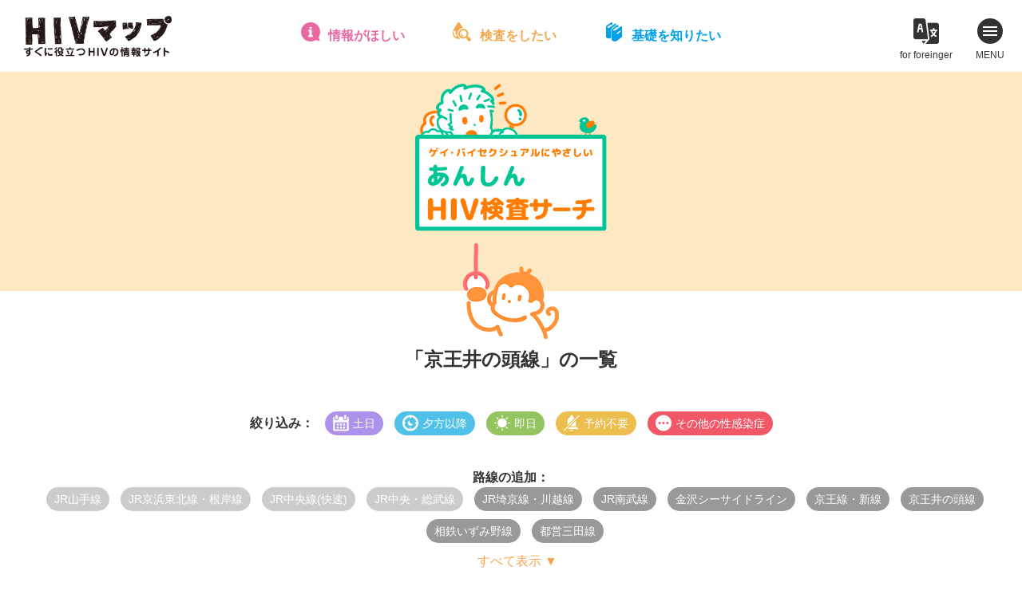

--- FILE ---
content_type: text/html; charset=UTF-8
request_url: https://hiv-map.net/anshin/tag/%E4%BA%AC%E7%8E%8B%E4%BA%95%E3%81%AE%E9%A0%AD%E7%B7%9A,jr%E4%BA%AC%E8%91%89%E7%B7%9A,jr%E5%9F%BC%E4%BA%AC%E7%B7%9A%E3%83%BB%E5%B7%9D%E8%B6%8A%E7%B7%9A,%E7%9B%B8%E9%89%84%E3%81%84%E3%81%9A%E3%81%BF%E9%87%8E%E7%B7%9A,%E9%83%BD%E5%96%B6%E4%B8%89%E7%94%B0%E7%B7%9A,%E4%BA%AC%E7%8E%8B%E7%B7%9A%E3%83%BB%E6%96%B0%E7%B7%9A,%E9%87%91%E6%B2%A2%E3%82%B7%E3%83%BC%E3%82%B5%E3%82%A4%E3%83%89%E3%83%A9%E3%82%A4%E3%83%B3,jr%E5%8D%97%E6%AD%A6%E7%B7%9A/
body_size: 11339
content:
<!DOCTYPE html>
<html lang="ja">
<head>
<!-- Google Tag Manager -->
<script>(function(w,d,s,l,i){w[l]=w[l]||[];w[l].push({'gtm.start':
new Date().getTime(),event:'gtm.js'});var f=d.getElementsByTagName(s)[0],
j=d.createElement(s),dl=l!='dataLayer'?'&l='+l:'';j.async=true;j.src=
'https://www.googletagmanager.com/gtm.js?id='+i+dl;f.parentNode.insertBefore(j,f);
})(window,document,'script','dataLayer','GTM-W4BD2LG');</script>
<!-- End Google Tag Manager -->
<meta charset="utf-8">
<title>京王井の頭線 ｜ あんしんHIV検査サーチ</title>
<meta name="viewport" content="width=device-width">

<meta property="og:image" content="https://hiv-map.net/anshin/wp-content/themes/anshin_new/images/ogp.png">
<meta property="og:site_name" content="https://hiv-map.net/anshin">
<meta property="og:locale" content="ja_JP">
<meta name="twitter:card" content="summary_large_image">

<link rel="stylesheet" media="all" href="/css/newcommon.css">
<link rel="stylesheet" href="https://cdn.jsdelivr.net/npm/@xpressengine/xeicon@2.3.3/xeicon.min.css">
<link rel="stylesheet" href="https://hiv-map.net/anshin/wp-content/themes/anshin_new/css/style.css?ver=3">
<script src="https://maps.google.com/maps/api/js?key=AIzaSyB4TUzVRXyOgvm6R-s5KgvXYRCyUKzYArM&libraries=places&callback=initMap" defer></script>

<!--[js]-->
<link rel='dns-prefetch' href='//cdnjs.cloudflare.com' />
<link rel='dns-prefetch' href='//s.w.org' />
<link rel="alternate" type="application/rss+xml" title="あんしんHIV検査サーチ &raquo; 京王井の頭線 タグのフィード" href="https://hiv-map.net/anshin/tag/%e4%ba%ac%e7%8e%8b%e4%ba%95%e3%81%ae%e9%a0%ad%e7%b7%9a/feed/" />
		<script type="text/javascript">
			window._wpemojiSettings = {"baseUrl":"https:\/\/s.w.org\/images\/core\/emoji\/13.0.0\/72x72\/","ext":".png","svgUrl":"https:\/\/s.w.org\/images\/core\/emoji\/13.0.0\/svg\/","svgExt":".svg","source":{"concatemoji":"https:\/\/hiv-map.net\/anshin\/wp-includes\/js\/wp-emoji-release.min.js?ver=5.5.17"}};
			!function(e,a,t){var n,r,o,i=a.createElement("canvas"),p=i.getContext&&i.getContext("2d");function s(e,t){var a=String.fromCharCode;p.clearRect(0,0,i.width,i.height),p.fillText(a.apply(this,e),0,0);e=i.toDataURL();return p.clearRect(0,0,i.width,i.height),p.fillText(a.apply(this,t),0,0),e===i.toDataURL()}function c(e){var t=a.createElement("script");t.src=e,t.defer=t.type="text/javascript",a.getElementsByTagName("head")[0].appendChild(t)}for(o=Array("flag","emoji"),t.supports={everything:!0,everythingExceptFlag:!0},r=0;r<o.length;r++)t.supports[o[r]]=function(e){if(!p||!p.fillText)return!1;switch(p.textBaseline="top",p.font="600 32px Arial",e){case"flag":return s([127987,65039,8205,9895,65039],[127987,65039,8203,9895,65039])?!1:!s([55356,56826,55356,56819],[55356,56826,8203,55356,56819])&&!s([55356,57332,56128,56423,56128,56418,56128,56421,56128,56430,56128,56423,56128,56447],[55356,57332,8203,56128,56423,8203,56128,56418,8203,56128,56421,8203,56128,56430,8203,56128,56423,8203,56128,56447]);case"emoji":return!s([55357,56424,8205,55356,57212],[55357,56424,8203,55356,57212])}return!1}(o[r]),t.supports.everything=t.supports.everything&&t.supports[o[r]],"flag"!==o[r]&&(t.supports.everythingExceptFlag=t.supports.everythingExceptFlag&&t.supports[o[r]]);t.supports.everythingExceptFlag=t.supports.everythingExceptFlag&&!t.supports.flag,t.DOMReady=!1,t.readyCallback=function(){t.DOMReady=!0},t.supports.everything||(n=function(){t.readyCallback()},a.addEventListener?(a.addEventListener("DOMContentLoaded",n,!1),e.addEventListener("load",n,!1)):(e.attachEvent("onload",n),a.attachEvent("onreadystatechange",function(){"complete"===a.readyState&&t.readyCallback()})),(n=t.source||{}).concatemoji?c(n.concatemoji):n.wpemoji&&n.twemoji&&(c(n.twemoji),c(n.wpemoji)))}(window,document,window._wpemojiSettings);
		</script>
		<style type="text/css">
img.wp-smiley,
img.emoji {
	display: inline !important;
	border: none !important;
	box-shadow: none !important;
	height: 1em !important;
	width: 1em !important;
	margin: 0 .07em !important;
	vertical-align: -0.1em !important;
	background: none !important;
	padding: 0 !important;
}
</style>
	<link rel='stylesheet' id='wp-block-library-css'  href='https://hiv-map.net/anshin/wp-includes/css/dist/block-library/style.min.css?ver=5.5.17' type='text/css' media='all' />
<link rel="https://api.w.org/" href="https://hiv-map.net/anshin/wp-json/" /><link rel="alternate" type="application/json" href="https://hiv-map.net/anshin/wp-json/wp/v2/tags/85" /><link rel="EditURI" type="application/rsd+xml" title="RSD" href="https://hiv-map.net/anshin/xmlrpc.php?rsd" />
<link rel="wlwmanifest" type="application/wlwmanifest+xml" href="https://hiv-map.net/anshin/wp-includes/wlwmanifest.xml" /> 
<meta name="generator" content="WordPress 5.5.17" />
</head>

<body data-rsssl=1 class="archive tag tag-85">
<!-- Google Tag Manager (noscript) -->
<noscript><iframe src="https://www.googletagmanager.com/ns.html?id=GTM-W4BD2LG"
height="0" width="0" style="display:none;visibility:hidden"></iframe></noscript>
<!-- End Google Tag Manager (noscript) -->
<!--[header]-->
<header class="header" id="common_header">
	<h1 class="header_logo"><a href="/"><img src="/images/logo.png" alt="HIVマップ - すぐに役立つHIV（エイズ）の情報サイト"></a></h1>
	<nav>
		<ul class="quick_nav">
			<li class="quick_nav_item quick_nav_item-navi">
				<a href="/navi/">情報がほしい</a>
				<div class="mega">
					<div class="mega_inner">
						<div class="mega_header">
							<b><a href="/navi/">HIVお役立ちナビ</a></b>
							<p>HIV／エイズとその関連分野の総合リンク集。セックス|性感染症|相談機関|体験談|予防|治療|セクシュアリティ|メンタルなどに関する約300件を掲載。</p>
						</div>
						<ul>
							<li><a href="/navi/sex/">セックスとHIV・性感染症</a></li>
							<li><a href="/navi/hotline/">電話相談</a></li>
							<li><a href="/navi/mental-care/">こころのケア・薬物・アルコール</a></li>
							<li><a href="/navi/test/">HIV検査情報</a></li>
							<li><a href="/navi/document/">日記・手記集・体験談</a></li>
							<li><a href="/navi/npo/">NGO・NPO</a></li>
							<li><a href="/navi/peer-support/">ピアサポート</a></li>
							<li><a href="/navi/medical-care/">医療・福祉・就労</a></li>
							<li><a href="/navi/comprehensive/">HIV/エイズ総合サイト</a></li>
							<li><a href="/navi/event/">イベント・プロジェクト</a></li>
						</ul>
					</div>
				</div>
			</li>
			<li class="quick_nav_item quick_nav_item-anshin">
				<a href="/anshin/">検査をしたい</a>
				<div class="mega">
					<div class="mega_inner">
						<div class="mega_header">
							<b><a href="/anshin/">あんしんHIV検査サーチ</a></b>
							<p>ゲイ・バイ男性にフレンドリーな首都圏のHIV検査情報。検査の基礎知識やFAQも豊富、検査を受けようか迷っているときにも役立ちます。</p>
						</div>
						<ul>
							<li><a href="/anshin/#area">保健所・検査所をエリアから探す</a></li>
							<li><a href="/anshin/#line">保健所・検査所を路線から探す</a></li>
							<li><a href="/anshin/#search">保健所・検査所を条件から探す</a></li>
							<li><a href="/anshin/clinic/">クリニック(東京)を探す</a></li>
							<li><a href="/anshin/knowledge/">検査まるわかり情報局</a></li>
							<li><a href="/anshin/interview/">あんしん検査探訪記</a></li>
						</ul>
					</div>
				</div>
			</li>
			<li class="quick_nav_item quick_nav_item-guide">
				<a href="/guide/">基礎を知りたい</a>
				<div class="mega">
					<div class="mega_inner">
						<div class="mega_header">
							<b><a href="/guide/">HIV／エイズガイド</a></b>
							<p>HIV／エイズの基本のキを、イラストと対談形式の読みやすい文章で学べます。感染の仕組み、予防の方法、HIV検査・治療・福祉制度など。</p>
						</div>
						<ul>
							<li><a href="/guide/chapter_1.html">エイズのこと、まるごと全部知りたい！</a></li>
							<li><a href="/guide/chapter_2.html">感染メカニズムとセーファーセックス講座</a></li>
							<li><a href="/guide/chapter_3.html">検査、受ける前・受ける時・受けた後</a></li>
							<li><a href="/guide/chapter_4.html">HIV感染症では、どんな治療を受けるのかな？</a></li>
							<li><a href="/guide/chapter_5.html">HIVポジティブを支える社会制度</a></li>
							<li><a href="/guide/chapter_6.html">君の話を聞いてくれる人はこんなにいる！</a></li>
							<li><a href="/guide/chapter_7.html">まだまだ奥が深い、HIV感染症とその周辺</a></li>
						</ul>
					</div>
				</div>
			</li>
		</ul>
	</nav>
	<nav>
		<ul class="header_nav">
			<li class="header_nav_item header_nav_item-hpot">
				<a href="/h.pot/" target="_blank">for foreinger</a>
				<div class="mega">
					<b><a href="/h.pot/" target="_blank"><img src="/images/pickup04_title.png" alt="H.POT - HIV multilingul info Japan"></a></b>
					<ul>
						<li><a href="/h.pot/en.html" target="_blank">English</a></li>
						<li><a href="/h.pot/ko.html" target="_blank">한국어</a></li>
						<li><a href="/h.pot/th.html" target="_blank">ภาษาไทย</a></li>
						<li><a href="/h.pot/zh-cn.html" target="_blank">简体中文</a></li>
						<li><a href="/h.pot/zh-tw.html" target="_blank">繁体中文</a></li>
						<li><a href="/h.pot/tl.html" target="_blank">Tagalog</a></li>
						<li><a href="/h.pot/vi.html" target="_blank">Tiếng Việt</a></li>
						<li><a href="/h.pot/ne.html" target="_blank">नेपाली</a></li>
						<li><a href="/h.pot/es.html" target="_blank">Español</a></li>
						<li><a href="/h.pot/pt.html" target="_blank">Português</a></li>
						<li><a href="/h.pot/ja.html" target="_blank">日本語（にほんご）</a></li>
					</ul>
				</div>
			</li>
			<li class="header_nav_item header_nav_item-menu">
				<span></span>
				<span></span>
				<span></span>
				MENU
			</li>
		</ul>
	</nav>
</header>
<div class="main_menu">
	<b>メインコンテンツ</b>
	<ul>
		<li><a href="/navi/">HIVお役立ちナビ</a></li>
		<li><a href="/anshin/">あんしんHIV検査サーチ</a></li>
		<li><a href="/guide/">HIV／エイズガイド</a></li>
		<li><a href="/post/">HIVマップポスト</a></li>
	</ul>
	<b>特集</b>
	<ul>
		<li><a href="/pick-up/">Safer SexってどこまでOK？</a></li>
		<li><a href="/pick-up02/">イキたい！イケない！それぞれの検査事情</a></li>
		<li><a href="/horu-scope/">性座占い 掘るスコープ</a></li>
		<li><a href="/h.pot/">H.POT - HIV multilingul info Japan</a></li>
	</ul>
	<b>HIVマップについて</b>
	<ul>
		<li><a href="/about/">HIVマップについて</a></li>
		<li><a href="/06_link.html">リンクについて</a></li>
		<li><a href="/07_contact.html">お問い合わせ</a></li>
		<li><a href="/privacy/">個人情報保護方針・ご利用上の注意</a></li>
	</ul>
</div>
<div class="main_menu_close">
	<span></span>
	<span></span>
	<span></span>
	CLOSE
</div>
<!---[/header]-->

<div class="anshin_main">
	<h1><a href="https://hiv-map.net/anshin/"><img src="https://hiv-map.net/anshin/wp-content/themes/anshin_new/images/logo.png" alt="あんしんHIV検査サーチ"></a></h1>
</div>


<section class="anshin_list sec">
  <div class="sec_inner">

    <h2 class="title_icon icon-line">「京王井の頭線」の一覧</h2>
    <dl class="refine">
      <dt>絞り込み：</dt>
      <dd>
    		<ul class="single_tags">
                    <li class="tag-weekend"><span>土日</span></li>
                    <li class="tag-night"><span>夕方以降</span></li>
                    <li class="tag-sameday"><span>即日</span></li>
                    <li class="tag-reserve"><span>予約不要</span></li>
                    <li class="tag-other"><span>その他の性感染症</span></li>
              		</ul>
      </dd>
    </dl>
    <dl class="add_tag">
      <dt>路線の追加：</dt>
      <dd>
    		<ul class="single_tags">
    			    			<li class="tag-rail"><a href="/anshin/tag/%E4%BA%AC%E7%8E%8B%E4%BA%95%E3%81%AE%E9%A0%AD%E7%B7%9A,jr%E4%BA%AC%E8%91%89%E7%B7%9A,jr%E5%9F%BC%E4%BA%AC%E7%B7%9A%E3%83%BB%E5%B7%9D%E8%B6%8A%E7%B7%9A,%E7%9B%B8%E9%89%84%E3%81%84%E3%81%9A%E3%81%BF%E9%87%8E%E7%B7%9A,%E9%83%BD%E5%96%B6%E4%B8%89%E7%94%B0%E7%B7%9A,%E4%BA%AC%E7%8E%8B%E7%B7%9A%E3%83%BB%E6%96%B0%E7%B7%9A,%E9%87%91%E6%B2%A2%E3%82%B7%E3%83%BC%E3%82%B5%E3%82%A4%E3%83%89%E3%83%A9%E3%82%A4%E3%83%B3,jr%E5%8D%97%E6%AD%A6%E7%B7%9A,jr%e5%b1%b1%e6%89%8b%e7%b7%9a/">JR山手線</a></li>
              			<li class="tag-rail"><a href="/anshin/tag/%E4%BA%AC%E7%8E%8B%E4%BA%95%E3%81%AE%E9%A0%AD%E7%B7%9A,jr%E4%BA%AC%E8%91%89%E7%B7%9A,jr%E5%9F%BC%E4%BA%AC%E7%B7%9A%E3%83%BB%E5%B7%9D%E8%B6%8A%E7%B7%9A,%E7%9B%B8%E9%89%84%E3%81%84%E3%81%9A%E3%81%BF%E9%87%8E%E7%B7%9A,%E9%83%BD%E5%96%B6%E4%B8%89%E7%94%B0%E7%B7%9A,%E4%BA%AC%E7%8E%8B%E7%B7%9A%E3%83%BB%E6%96%B0%E7%B7%9A,%E9%87%91%E6%B2%A2%E3%82%B7%E3%83%BC%E3%82%B5%E3%82%A4%E3%83%89%E3%83%A9%E3%82%A4%E3%83%B3,jr%E5%8D%97%E6%AD%A6%E7%B7%9A,jr%e4%ba%ac%e6%b5%9c%e6%9d%b1%e5%8c%97%e7%b7%9a%e3%83%bb%e6%a0%b9%e5%b2%b8%e7%b7%9a/">JR京浜東北線・根岸線</a></li>
              			<li class="tag-rail"><a href="/anshin/tag/%E4%BA%AC%E7%8E%8B%E4%BA%95%E3%81%AE%E9%A0%AD%E7%B7%9A,jr%E4%BA%AC%E8%91%89%E7%B7%9A,jr%E5%9F%BC%E4%BA%AC%E7%B7%9A%E3%83%BB%E5%B7%9D%E8%B6%8A%E7%B7%9A,%E7%9B%B8%E9%89%84%E3%81%84%E3%81%9A%E3%81%BF%E9%87%8E%E7%B7%9A,%E9%83%BD%E5%96%B6%E4%B8%89%E7%94%B0%E7%B7%9A,%E4%BA%AC%E7%8E%8B%E7%B7%9A%E3%83%BB%E6%96%B0%E7%B7%9A,%E9%87%91%E6%B2%A2%E3%82%B7%E3%83%BC%E3%82%B5%E3%82%A4%E3%83%89%E3%83%A9%E3%82%A4%E3%83%B3,jr%E5%8D%97%E6%AD%A6%E7%B7%9A,jr%e4%b8%ad%e5%a4%ae%e7%b7%9a%e5%bf%ab%e9%80%9f/">JR中央線(快速)</a></li>
              			<li class="tag-rail"><a href="/anshin/tag/%E4%BA%AC%E7%8E%8B%E4%BA%95%E3%81%AE%E9%A0%AD%E7%B7%9A,jr%E4%BA%AC%E8%91%89%E7%B7%9A,jr%E5%9F%BC%E4%BA%AC%E7%B7%9A%E3%83%BB%E5%B7%9D%E8%B6%8A%E7%B7%9A,%E7%9B%B8%E9%89%84%E3%81%84%E3%81%9A%E3%81%BF%E9%87%8E%E7%B7%9A,%E9%83%BD%E5%96%B6%E4%B8%89%E7%94%B0%E7%B7%9A,%E4%BA%AC%E7%8E%8B%E7%B7%9A%E3%83%BB%E6%96%B0%E7%B7%9A,%E9%87%91%E6%B2%A2%E3%82%B7%E3%83%BC%E3%82%B5%E3%82%A4%E3%83%89%E3%83%A9%E3%82%A4%E3%83%B3,jr%E5%8D%97%E6%AD%A6%E7%B7%9A,jr%e4%b8%ad%e5%a4%ae%e3%83%bb%e7%b7%8f%e6%ad%a6%e7%b7%9a/">JR中央・総武線</a></li>
              			<li class="tag-rail"><a href="/anshin/tag/%E4%BA%AC%E7%8E%8B%E4%BA%95%E3%81%AE%E9%A0%AD%E7%B7%9A,jr%E4%BA%AC%E8%91%89%E7%B7%9A,jr%E5%9F%BC%E4%BA%AC%E7%B7%9A%E3%83%BB%E5%B7%9D%E8%B6%8A%E7%B7%9A,%E7%9B%B8%E9%89%84%E3%81%84%E3%81%9A%E3%81%BF%E9%87%8E%E7%B7%9A,%E9%83%BD%E5%96%B6%E4%B8%89%E7%94%B0%E7%B7%9A,%E4%BA%AC%E7%8E%8B%E7%B7%9A%E3%83%BB%E6%96%B0%E7%B7%9A,%E9%87%91%E6%B2%A2%E3%82%B7%E3%83%BC%E3%82%B5%E3%82%A4%E3%83%89%E3%83%A9%E3%82%A4%E3%83%B3,jr%E5%8D%97%E6%AD%A6%E7%B7%9A,jr%e7%b7%8f%e6%ad%a6%e6%9c%ac%e7%b7%9a/">JR総武本線</a></li>
              			<li class="tag-rail selected"><a href="/anshin/tag/%E4%BA%AC%E7%8E%8B%E4%BA%95%E3%81%AE%E9%A0%AD%E7%B7%9A,jr%E4%BA%AC%E8%91%89%E7%B7%9A,%E7%9B%B8%E9%89%84%E3%81%84%E3%81%9A%E3%81%BF%E9%87%8E%E7%B7%9A,%E9%83%BD%E5%96%B6%E4%B8%89%E7%94%B0%E7%B7%9A,%E4%BA%AC%E7%8E%8B%E7%B7%9A%E3%83%BB%E6%96%B0%E7%B7%9A,%E9%87%91%E6%B2%A2%E3%82%B7%E3%83%BC%E3%82%B5%E3%82%A4%E3%83%89%E3%83%A9%E3%82%A4%E3%83%B3,jr%E5%8D%97%E6%AD%A6%E7%B7%9A/">JR埼京線・川越線</a></li>
              			<li class="tag-rail"><a href="/anshin/tag/%E4%BA%AC%E7%8E%8B%E4%BA%95%E3%81%AE%E9%A0%AD%E7%B7%9A,jr%E4%BA%AC%E8%91%89%E7%B7%9A,jr%E5%9F%BC%E4%BA%AC%E7%B7%9A%E3%83%BB%E5%B7%9D%E8%B6%8A%E7%B7%9A,%E7%9B%B8%E9%89%84%E3%81%84%E3%81%9A%E3%81%BF%E9%87%8E%E7%B7%9A,%E9%83%BD%E5%96%B6%E4%B8%89%E7%94%B0%E7%B7%9A,%E4%BA%AC%E7%8E%8B%E7%B7%9A%E3%83%BB%E6%96%B0%E7%B7%9A,%E9%87%91%E6%B2%A2%E3%82%B7%E3%83%BC%E3%82%B5%E3%82%A4%E3%83%89%E3%83%A9%E3%82%A4%E3%83%B3,jr%E5%8D%97%E6%AD%A6%E7%B7%9A,jr%e6%b9%98%e5%8d%97%e6%96%b0%e5%ae%bf%e3%83%a9%e3%82%a4%e3%83%b3/">JR湘南新宿ライン</a></li>
              			<li class="tag-rail"><a href="/anshin/tag/%E4%BA%AC%E7%8E%8B%E4%BA%95%E3%81%AE%E9%A0%AD%E7%B7%9A,jr%E4%BA%AC%E8%91%89%E7%B7%9A,jr%E5%9F%BC%E4%BA%AC%E7%B7%9A%E3%83%BB%E5%B7%9D%E8%B6%8A%E7%B7%9A,%E7%9B%B8%E9%89%84%E3%81%84%E3%81%9A%E3%81%BF%E9%87%8E%E7%B7%9A,%E9%83%BD%E5%96%B6%E4%B8%89%E7%94%B0%E7%B7%9A,%E4%BA%AC%E7%8E%8B%E7%B7%9A%E3%83%BB%E6%96%B0%E7%B7%9A,%E9%87%91%E6%B2%A2%E3%82%B7%E3%83%BC%E3%82%B5%E3%82%A4%E3%83%89%E3%83%A9%E3%82%A4%E3%83%B3,jr%E5%8D%97%E6%AD%A6%E7%B7%9A,jr%e9%ab%98%e5%b4%8e%e7%b7%9a/">JR高崎線</a></li>
              			<li class="tag-rail"><a href="/anshin/tag/%E4%BA%AC%E7%8E%8B%E4%BA%95%E3%81%AE%E9%A0%AD%E7%B7%9A,jr%E4%BA%AC%E8%91%89%E7%B7%9A,jr%E5%9F%BC%E4%BA%AC%E7%B7%9A%E3%83%BB%E5%B7%9D%E8%B6%8A%E7%B7%9A,%E7%9B%B8%E9%89%84%E3%81%84%E3%81%9A%E3%81%BF%E9%87%8E%E7%B7%9A,%E9%83%BD%E5%96%B6%E4%B8%89%E7%94%B0%E7%B7%9A,%E4%BA%AC%E7%8E%8B%E7%B7%9A%E3%83%BB%E6%96%B0%E7%B7%9A,%E9%87%91%E6%B2%A2%E3%82%B7%E3%83%BC%E3%82%B5%E3%82%A4%E3%83%89%E3%83%A9%E3%82%A4%E3%83%B3,jr%E5%8D%97%E6%AD%A6%E7%B7%9A,jr%e5%ae%87%e9%83%bd%e5%ae%ae%e7%b7%9a/">JR宇都宮線</a></li>
              			<li class="tag-rail"><a href="/anshin/tag/%E4%BA%AC%E7%8E%8B%E4%BA%95%E3%81%AE%E9%A0%AD%E7%B7%9A,jr%E4%BA%AC%E8%91%89%E7%B7%9A,jr%E5%9F%BC%E4%BA%AC%E7%B7%9A%E3%83%BB%E5%B7%9D%E8%B6%8A%E7%B7%9A,%E7%9B%B8%E9%89%84%E3%81%84%E3%81%9A%E3%81%BF%E9%87%8E%E7%B7%9A,%E9%83%BD%E5%96%B6%E4%B8%89%E7%94%B0%E7%B7%9A,%E4%BA%AC%E7%8E%8B%E7%B7%9A%E3%83%BB%E6%96%B0%E7%B7%9A,%E9%87%91%E6%B2%A2%E3%82%B7%E3%83%BC%E3%82%B5%E3%82%A4%E3%83%89%E3%83%A9%E3%82%A4%E3%83%B3,jr%E5%8D%97%E6%AD%A6%E7%B7%9A,jr%e5%b8%b8%e7%a3%90%e7%b7%9a%e9%a6%96%e9%83%bd%e5%9c%8f/">JR常磐線(首都圏)</a></li>
              			<li class="tag-rail"><a href="/anshin/tag/%E4%BA%AC%E7%8E%8B%E4%BA%95%E3%81%AE%E9%A0%AD%E7%B7%9A,jr%E4%BA%AC%E8%91%89%E7%B7%9A,jr%E5%9F%BC%E4%BA%AC%E7%B7%9A%E3%83%BB%E5%B7%9D%E8%B6%8A%E7%B7%9A,%E7%9B%B8%E9%89%84%E3%81%84%E3%81%9A%E3%81%BF%E9%87%8E%E7%B7%9A,%E9%83%BD%E5%96%B6%E4%B8%89%E7%94%B0%E7%B7%9A,%E4%BA%AC%E7%8E%8B%E7%B7%9A%E3%83%BB%E6%96%B0%E7%B7%9A,%E9%87%91%E6%B2%A2%E3%82%B7%E3%83%BC%E3%82%B5%E3%82%A4%E3%83%89%E3%83%A9%E3%82%A4%E3%83%B3,jr%E5%8D%97%E6%AD%A6%E7%B7%9A,jr%e6%9d%b1%e6%b5%b7%e9%81%93%e6%9c%ac%e7%b7%9a%e9%a6%96%e9%83%bd%e5%9c%8f/">JR東海道本線(首都圏)</a></li>
              			<li class="tag-rail"><a href="/anshin/tag/%E4%BA%AC%E7%8E%8B%E4%BA%95%E3%81%AE%E9%A0%AD%E7%B7%9A,jr%E4%BA%AC%E8%91%89%E7%B7%9A,jr%E5%9F%BC%E4%BA%AC%E7%B7%9A%E3%83%BB%E5%B7%9D%E8%B6%8A%E7%B7%9A,%E7%9B%B8%E9%89%84%E3%81%84%E3%81%9A%E3%81%BF%E9%87%8E%E7%B7%9A,%E9%83%BD%E5%96%B6%E4%B8%89%E7%94%B0%E7%B7%9A,%E4%BA%AC%E7%8E%8B%E7%B7%9A%E3%83%BB%E6%96%B0%E7%B7%9A,%E9%87%91%E6%B2%A2%E3%82%B7%E3%83%BC%E3%82%B5%E3%82%A4%E3%83%89%E3%83%A9%E3%82%A4%E3%83%B3,jr%E5%8D%97%E6%AD%A6%E7%B7%9A,jr%e6%a8%aa%e9%a0%88%e8%b3%80%e7%b7%9a/">JR横須賀線</a></li>
              			<li class="tag-rail"><a href="/anshin/tag/%E4%BA%AC%E7%8E%8B%E4%BA%95%E3%81%AE%E9%A0%AD%E7%B7%9A,jr%E4%BA%AC%E8%91%89%E7%B7%9A,jr%E5%9F%BC%E4%BA%AC%E7%B7%9A%E3%83%BB%E5%B7%9D%E8%B6%8A%E7%B7%9A,%E7%9B%B8%E9%89%84%E3%81%84%E3%81%9A%E3%81%BF%E9%87%8E%E7%B7%9A,%E9%83%BD%E5%96%B6%E4%B8%89%E7%94%B0%E7%B7%9A,%E4%BA%AC%E7%8E%8B%E7%B7%9A%E3%83%BB%E6%96%B0%E7%B7%9A,%E9%87%91%E6%B2%A2%E3%82%B7%E3%83%BC%E3%82%B5%E3%82%A4%E3%83%89%E3%83%A9%E3%82%A4%E3%83%B3,jr%E5%8D%97%E6%AD%A6%E7%B7%9A,jr%e4%b8%8a%e9%87%8e%e6%9d%b1%e4%ba%ac%e3%83%a9%e3%82%a4%e3%83%b3/">JR上野東京ライン</a></li>
              			<li class="tag-rail"><a href="/anshin/tag/%E4%BA%AC%E7%8E%8B%E4%BA%95%E3%81%AE%E9%A0%AD%E7%B7%9A,jr%E4%BA%AC%E8%91%89%E7%B7%9A,jr%E5%9F%BC%E4%BA%AC%E7%B7%9A%E3%83%BB%E5%B7%9D%E8%B6%8A%E7%B7%9A,%E7%9B%B8%E9%89%84%E3%81%84%E3%81%9A%E3%81%BF%E9%87%8E%E7%B7%9A,%E9%83%BD%E5%96%B6%E4%B8%89%E7%94%B0%E7%B7%9A,%E4%BA%AC%E7%8E%8B%E7%B7%9A%E3%83%BB%E6%96%B0%E7%B7%9A,%E9%87%91%E6%B2%A2%E3%82%B7%E3%83%BC%E3%82%B5%E3%82%A4%E3%83%89%E3%83%A9%E3%82%A4%E3%83%B3,jr%E5%8D%97%E6%AD%A6%E7%B7%9A,jr%e6%ad%a6%e8%94%b5%e9%87%8e%e7%b7%9a/">JR武蔵野線</a></li>
              			<li class="tag-rail selected"><a href="/anshin/tag/%E4%BA%AC%E7%8E%8B%E4%BA%95%E3%81%AE%E9%A0%AD%E7%B7%9A,jr%E4%BA%AC%E8%91%89%E7%B7%9A,jr%E5%9F%BC%E4%BA%AC%E7%B7%9A%E3%83%BB%E5%B7%9D%E8%B6%8A%E7%B7%9A,%E7%9B%B8%E9%89%84%E3%81%84%E3%81%9A%E3%81%BF%E9%87%8E%E7%B7%9A,%E9%83%BD%E5%96%B6%E4%B8%89%E7%94%B0%E7%B7%9A,%E4%BA%AC%E7%8E%8B%E7%B7%9A%E3%83%BB%E6%96%B0%E7%B7%9A,%E9%87%91%E6%B2%A2%E3%82%B7%E3%83%BC%E3%82%B5%E3%82%A4%E3%83%89%E3%83%A9%E3%82%A4%E3%83%B3/">JR南武線</a></li>
              			<li class="tag-rail"><a href="/anshin/tag/%E4%BA%AC%E7%8E%8B%E4%BA%95%E3%81%AE%E9%A0%AD%E7%B7%9A,jr%E4%BA%AC%E8%91%89%E7%B7%9A,jr%E5%9F%BC%E4%BA%AC%E7%B7%9A%E3%83%BB%E5%B7%9D%E8%B6%8A%E7%B7%9A,%E7%9B%B8%E9%89%84%E3%81%84%E3%81%9A%E3%81%BF%E9%87%8E%E7%B7%9A,%E9%83%BD%E5%96%B6%E4%B8%89%E7%94%B0%E7%B7%9A,%E4%BA%AC%E7%8E%8B%E7%B7%9A%E3%83%BB%E6%96%B0%E7%B7%9A,%E9%87%91%E6%B2%A2%E3%82%B7%E3%83%BC%E3%82%B5%E3%82%A4%E3%83%89%E3%83%A9%E3%82%A4%E3%83%B3,jr%E5%8D%97%E6%AD%A6%E7%B7%9A,jr%e6%a8%aa%e6%b5%9c%e7%b7%9a/">JR横浜線</a></li>
              			<li class="tag-rail"><a href="/anshin/tag/%E4%BA%AC%E7%8E%8B%E4%BA%95%E3%81%AE%E9%A0%AD%E7%B7%9A,jr%E4%BA%AC%E8%91%89%E7%B7%9A,jr%E5%9F%BC%E4%BA%AC%E7%B7%9A%E3%83%BB%E5%B7%9D%E8%B6%8A%E7%B7%9A,%E7%9B%B8%E9%89%84%E3%81%84%E3%81%9A%E3%81%BF%E9%87%8E%E7%B7%9A,%E9%83%BD%E5%96%B6%E4%B8%89%E7%94%B0%E7%B7%9A,%E4%BA%AC%E7%8E%8B%E7%B7%9A%E3%83%BB%E6%96%B0%E7%B7%9A,%E9%87%91%E6%B2%A2%E3%82%B7%E3%83%BC%E3%82%B5%E3%82%A4%E3%83%89%E3%83%A9%E3%82%A4%E3%83%B3,jr%E5%8D%97%E6%AD%A6%E7%B7%9A,jr%e7%9b%b8%e6%a8%a1%e7%b7%9a/">JR相模線</a></li>
              			<li class="tag-rail"><a href="/anshin/tag/%E4%BA%AC%E7%8E%8B%E4%BA%95%E3%81%AE%E9%A0%AD%E7%B7%9A,jr%E4%BA%AC%E8%91%89%E7%B7%9A,jr%E5%9F%BC%E4%BA%AC%E7%B7%9A%E3%83%BB%E5%B7%9D%E8%B6%8A%E7%B7%9A,%E7%9B%B8%E9%89%84%E3%81%84%E3%81%9A%E3%81%BF%E9%87%8E%E7%B7%9A,%E9%83%BD%E5%96%B6%E4%B8%89%E7%94%B0%E7%B7%9A,%E4%BA%AC%E7%8E%8B%E7%B7%9A%E3%83%BB%E6%96%B0%E7%B7%9A,%E9%87%91%E6%B2%A2%E3%82%B7%E3%83%BC%E3%82%B5%E3%82%A4%E3%83%89%E3%83%A9%E3%82%A4%E3%83%B3,jr%E5%8D%97%E6%AD%A6%E7%B7%9A,jr%e9%b6%b4%e8%a6%8b%e7%b7%9a/">JR鶴見線</a></li>
              			<li class="tag-rail"><a href="/anshin/tag/%E4%BA%AC%E7%8E%8B%E4%BA%95%E3%81%AE%E9%A0%AD%E7%B7%9A,jr%E4%BA%AC%E8%91%89%E7%B7%9A,jr%E5%9F%BC%E4%BA%AC%E7%B7%9A%E3%83%BB%E5%B7%9D%E8%B6%8A%E7%B7%9A,%E7%9B%B8%E9%89%84%E3%81%84%E3%81%9A%E3%81%BF%E9%87%8E%E7%B7%9A,%E9%83%BD%E5%96%B6%E4%B8%89%E7%94%B0%E7%B7%9A,%E4%BA%AC%E7%8E%8B%E7%B7%9A%E3%83%BB%E6%96%B0%E7%B7%9A,%E9%87%91%E6%B2%A2%E3%82%B7%E3%83%BC%E3%82%B5%E3%82%A4%E3%83%89%E3%83%A9%E3%82%A4%E3%83%B3,jr%E5%8D%97%E6%AD%A6%E7%B7%9A,jr%e9%9d%92%e6%a2%85%e7%b7%9a%e3%83%bb%e4%ba%94%e6%97%a5%e5%b8%82%e7%b7%9a/">JR青梅線・五日市線</a></li>
              			<li class="tag-rail"><a href="/anshin/tag/%E4%BA%AC%E7%8E%8B%E4%BA%95%E3%81%AE%E9%A0%AD%E7%B7%9A,jr%E4%BA%AC%E8%91%89%E7%B7%9A,jr%E5%9F%BC%E4%BA%AC%E7%B7%9A%E3%83%BB%E5%B7%9D%E8%B6%8A%E7%B7%9A,%E7%9B%B8%E9%89%84%E3%81%84%E3%81%9A%E3%81%BF%E9%87%8E%E7%B7%9A,%E9%83%BD%E5%96%B6%E4%B8%89%E7%94%B0%E7%B7%9A,%E4%BA%AC%E7%8E%8B%E7%B7%9A%E3%83%BB%E6%96%B0%E7%B7%9A,%E9%87%91%E6%B2%A2%E3%82%B7%E3%83%BC%E3%82%B5%E3%82%A4%E3%83%89%E3%83%A9%E3%82%A4%E3%83%B3,jr%E5%8D%97%E6%AD%A6%E7%B7%9A,jr%e5%85%ab%e9%ab%98%e7%b7%9a%e9%a6%96%e9%83%bd%e5%9c%8f/">JR八高線(首都圏)</a></li>
              			<li class="tag-rail"><a href="/anshin/tag/%E4%BA%AC%E7%8E%8B%E4%BA%95%E3%81%AE%E9%A0%AD%E7%B7%9A,jr%E4%BA%AC%E8%91%89%E7%B7%9A,jr%E5%9F%BC%E4%BA%AC%E7%B7%9A%E3%83%BB%E5%B7%9D%E8%B6%8A%E7%B7%9A,%E7%9B%B8%E9%89%84%E3%81%84%E3%81%9A%E3%81%BF%E9%87%8E%E7%B7%9A,%E9%83%BD%E5%96%B6%E4%B8%89%E7%94%B0%E7%B7%9A,%E4%BA%AC%E7%8E%8B%E7%B7%9A%E3%83%BB%E6%96%B0%E7%B7%9A,%E9%87%91%E6%B2%A2%E3%82%B7%E3%83%BC%E3%82%B5%E3%82%A4%E3%83%89%E3%83%A9%E3%82%A4%E3%83%B3,jr%E5%8D%97%E6%AD%A6%E7%B7%9A,jr%e5%86%85%e6%88%bf%e7%b7%9a/">JR内房線</a></li>
              			<li class="tag-rail"><a href="/anshin/tag/%E4%BA%AC%E7%8E%8B%E4%BA%95%E3%81%AE%E9%A0%AD%E7%B7%9A,jr%E4%BA%AC%E8%91%89%E7%B7%9A,jr%E5%9F%BC%E4%BA%AC%E7%B7%9A%E3%83%BB%E5%B7%9D%E8%B6%8A%E7%B7%9A,%E7%9B%B8%E9%89%84%E3%81%84%E3%81%9A%E3%81%BF%E9%87%8E%E7%B7%9A,%E9%83%BD%E5%96%B6%E4%B8%89%E7%94%B0%E7%B7%9A,%E4%BA%AC%E7%8E%8B%E7%B7%9A%E3%83%BB%E6%96%B0%E7%B7%9A,%E9%87%91%E6%B2%A2%E3%82%B7%E3%83%BC%E3%82%B5%E3%82%A4%E3%83%89%E3%83%A9%E3%82%A4%E3%83%B3,jr%E5%8D%97%E6%AD%A6%E7%B7%9A,jr%e5%a4%96%e6%88%bf%e7%b7%9a/">JR外房線</a></li>
              			<li class="tag-rail"><a href="/anshin/tag/%E4%BA%AC%E7%8E%8B%E4%BA%95%E3%81%AE%E9%A0%AD%E7%B7%9A,jr%E4%BA%AC%E8%91%89%E7%B7%9A,jr%E5%9F%BC%E4%BA%AC%E7%B7%9A%E3%83%BB%E5%B7%9D%E8%B6%8A%E7%B7%9A,%E7%9B%B8%E9%89%84%E3%81%84%E3%81%9A%E3%81%BF%E9%87%8E%E7%B7%9A,%E9%83%BD%E5%96%B6%E4%B8%89%E7%94%B0%E7%B7%9A,%E4%BA%AC%E7%8E%8B%E7%B7%9A%E3%83%BB%E6%96%B0%E7%B7%9A,%E9%87%91%E6%B2%A2%E3%82%B7%E3%83%BC%E3%82%B5%E3%82%A4%E3%83%89%E3%83%A9%E3%82%A4%E3%83%B3,jr%E5%8D%97%E6%AD%A6%E7%B7%9A,jr%e6%9d%b1%e9%87%91%e7%b7%9a/">JR東金線</a></li>
              			<li class="tag-rail"><a href="/anshin/tag/%E4%BA%AC%E7%8E%8B%E4%BA%95%E3%81%AE%E9%A0%AD%E7%B7%9A,jr%E4%BA%AC%E8%91%89%E7%B7%9A,jr%E5%9F%BC%E4%BA%AC%E7%B7%9A%E3%83%BB%E5%B7%9D%E8%B6%8A%E7%B7%9A,%E7%9B%B8%E9%89%84%E3%81%84%E3%81%9A%E3%81%BF%E9%87%8E%E7%B7%9A,%E9%83%BD%E5%96%B6%E4%B8%89%E7%94%B0%E7%B7%9A,%E4%BA%AC%E7%8E%8B%E7%B7%9A%E3%83%BB%E6%96%B0%E7%B7%9A,%E9%87%91%E6%B2%A2%E3%82%B7%E3%83%BC%E3%82%B5%E3%82%A4%E3%83%89%E3%83%A9%E3%82%A4%E3%83%B3,jr%E5%8D%97%E6%AD%A6%E7%B7%9A,jr%e6%88%90%e7%94%b0%e7%b7%9a%e3%83%bb%e9%b9%bf%e5%b3%b6%e7%b7%9a/">JR成田線・鹿島線</a></li>
              			<li class="tag-rail"><a href="/anshin/tag/%E4%BA%AC%E7%8E%8B%E4%BA%95%E3%81%AE%E9%A0%AD%E7%B7%9A,jr%E4%BA%AC%E8%91%89%E7%B7%9A,jr%E5%9F%BC%E4%BA%AC%E7%B7%9A%E3%83%BB%E5%B7%9D%E8%B6%8A%E7%B7%9A,%E7%9B%B8%E9%89%84%E3%81%84%E3%81%9A%E3%81%BF%E9%87%8E%E7%B7%9A,%E9%83%BD%E5%96%B6%E4%B8%89%E7%94%B0%E7%B7%9A,%E4%BA%AC%E7%8E%8B%E7%B7%9A%E3%83%BB%E6%96%B0%E7%B7%9A,%E9%87%91%E6%B2%A2%E3%82%B7%E3%83%BC%E3%82%B5%E3%82%A4%E3%83%89%E3%83%A9%E3%82%A4%E3%83%B3,jr%E5%8D%97%E6%AD%A6%E7%B7%9A,jr%e4%b9%85%e7%95%99%e9%87%8c%e7%b7%9a/">JR久留里線</a></li>
              			<li class="tag-rail"><a href="/anshin/tag/%E4%BA%AC%E7%8E%8B%E4%BA%95%E3%81%AE%E9%A0%AD%E7%B7%9A,jr%E4%BA%AC%E8%91%89%E7%B7%9A,jr%E5%9F%BC%E4%BA%AC%E7%B7%9A%E3%83%BB%E5%B7%9D%E8%B6%8A%E7%B7%9A,%E7%9B%B8%E9%89%84%E3%81%84%E3%81%9A%E3%81%BF%E9%87%8E%E7%B7%9A,%E9%83%BD%E5%96%B6%E4%B8%89%E7%94%B0%E7%B7%9A,%E4%BA%AC%E7%8E%8B%E7%B7%9A%E3%83%BB%E6%96%B0%E7%B7%9A,%E9%87%91%E6%B2%A2%E3%82%B7%E3%83%BC%E3%82%B5%E3%82%A4%E3%83%89%E3%83%A9%E3%82%A4%E3%83%B3,jr%E5%8D%97%E6%AD%A6%E7%B7%9A,%e6%b1%9f%e3%83%8e%e5%b3%b6%e9%9b%bb%e9%89%84%e7%b7%9a/">江ノ島電鉄線</a></li>
              			<li class="tag-rail"><a href="/anshin/tag/%E4%BA%AC%E7%8E%8B%E4%BA%95%E3%81%AE%E9%A0%AD%E7%B7%9A,jr%E4%BA%AC%E8%91%89%E7%B7%9A,jr%E5%9F%BC%E4%BA%AC%E7%B7%9A%E3%83%BB%E5%B7%9D%E8%B6%8A%E7%B7%9A,%E7%9B%B8%E9%89%84%E3%81%84%E3%81%9A%E3%81%BF%E9%87%8E%E7%B7%9A,%E9%83%BD%E5%96%B6%E4%B8%89%E7%94%B0%E7%B7%9A,%E4%BA%AC%E7%8E%8B%E7%B7%9A%E3%83%BB%E6%96%B0%E7%B7%9A,%E9%87%91%E6%B2%A2%E3%82%B7%E3%83%BC%E3%82%B5%E3%82%A4%E3%83%89%E3%83%A9%E3%82%A4%E3%83%B3,jr%E5%8D%97%E6%AD%A6%E7%B7%9A,%e5%b0%8f%e7%94%b0%e6%80%a5%e7%b7%9a/">小田急線</a></li>
              			<li class="tag-rail"><a href="/anshin/tag/%E4%BA%AC%E7%8E%8B%E4%BA%95%E3%81%AE%E9%A0%AD%E7%B7%9A,jr%E4%BA%AC%E8%91%89%E7%B7%9A,jr%E5%9F%BC%E4%BA%AC%E7%B7%9A%E3%83%BB%E5%B7%9D%E8%B6%8A%E7%B7%9A,%E7%9B%B8%E9%89%84%E3%81%84%E3%81%9A%E3%81%BF%E9%87%8E%E7%B7%9A,%E9%83%BD%E5%96%B6%E4%B8%89%E7%94%B0%E7%B7%9A,%E4%BA%AC%E7%8E%8B%E7%B7%9A%E3%83%BB%E6%96%B0%E7%B7%9A,%E9%87%91%E6%B2%A2%E3%82%B7%E3%83%BC%E3%82%B5%E3%82%A4%E3%83%89%E3%83%A9%E3%82%A4%E3%83%B3,jr%E5%8D%97%E6%AD%A6%E7%B7%9A,%e5%b0%8f%e7%94%b0%e6%80%a5%e6%b1%9f%e3%83%8e%e5%b3%b6%e7%b7%9a/">小田急江ノ島線</a></li>
              			<li class="tag-rail"><a href="/anshin/tag/%E4%BA%AC%E7%8E%8B%E4%BA%95%E3%81%AE%E9%A0%AD%E7%B7%9A,jr%E4%BA%AC%E8%91%89%E7%B7%9A,jr%E5%9F%BC%E4%BA%AC%E7%B7%9A%E3%83%BB%E5%B7%9D%E8%B6%8A%E7%B7%9A,%E7%9B%B8%E9%89%84%E3%81%84%E3%81%9A%E3%81%BF%E9%87%8E%E7%B7%9A,%E9%83%BD%E5%96%B6%E4%B8%89%E7%94%B0%E7%B7%9A,%E4%BA%AC%E7%8E%8B%E7%B7%9A%E3%83%BB%E6%96%B0%E7%B7%9A,%E9%87%91%E6%B2%A2%E3%82%B7%E3%83%BC%E3%82%B5%E3%82%A4%E3%83%89%E3%83%A9%E3%82%A4%E3%83%B3,jr%E5%8D%97%E6%AD%A6%E7%B7%9A,%e5%b0%8f%e7%94%b0%e6%80%a5%e5%a4%9a%e6%91%a9%e7%b7%9a/">小田急多摩線</a></li>
              			<li class="tag-rail selected"><a href="/anshin/tag/%E4%BA%AC%E7%8E%8B%E4%BA%95%E3%81%AE%E9%A0%AD%E7%B7%9A,jr%E4%BA%AC%E8%91%89%E7%B7%9A,jr%E5%9F%BC%E4%BA%AC%E7%B7%9A%E3%83%BB%E5%B7%9D%E8%B6%8A%E7%B7%9A,%E7%9B%B8%E9%89%84%E3%81%84%E3%81%9A%E3%81%BF%E9%87%8E%E7%B7%9A,%E9%83%BD%E5%96%B6%E4%B8%89%E7%94%B0%E7%B7%9A,%E4%BA%AC%E7%8E%8B%E7%B7%9A%E3%83%BB%E6%96%B0%E7%B7%9A,jr%E5%8D%97%E6%AD%A6%E7%B7%9A/">金沢シーサイドライン</a></li>
              			<li class="tag-rail selected"><a href="/anshin/tag/%E4%BA%AC%E7%8E%8B%E4%BA%95%E3%81%AE%E9%A0%AD%E7%B7%9A,jr%E4%BA%AC%E8%91%89%E7%B7%9A,jr%E5%9F%BC%E4%BA%AC%E7%B7%9A%E3%83%BB%E5%B7%9D%E8%B6%8A%E7%B7%9A,%E7%9B%B8%E9%89%84%E3%81%84%E3%81%9A%E3%81%BF%E9%87%8E%E7%B7%9A,%E9%83%BD%E5%96%B6%E4%B8%89%E7%94%B0%E7%B7%9A,%E9%87%91%E6%B2%A2%E3%82%B7%E3%83%BC%E3%82%B5%E3%82%A4%E3%83%89%E3%83%A9%E3%82%A4%E3%83%B3,jr%E5%8D%97%E6%AD%A6%E7%B7%9A/">京王線・新線</a></li>
              			<li class="tag-rail selected"><a href="/anshin/tag/jr%E4%BA%AC%E8%91%89%E7%B7%9A,jr%E5%9F%BC%E4%BA%AC%E7%B7%9A%E3%83%BB%E5%B7%9D%E8%B6%8A%E7%B7%9A,%E7%9B%B8%E9%89%84%E3%81%84%E3%81%9A%E3%81%BF%E9%87%8E%E7%B7%9A,%E9%83%BD%E5%96%B6%E4%B8%89%E7%94%B0%E7%B7%9A,%E4%BA%AC%E7%8E%8B%E7%B7%9A%E3%83%BB%E6%96%B0%E7%B7%9A,%E9%87%91%E6%B2%A2%E3%82%B7%E3%83%BC%E3%82%B5%E3%82%A4%E3%83%89%E3%83%A9%E3%82%A4%E3%83%B3,jr%E5%8D%97%E6%AD%A6%E7%B7%9A/">京王井の頭線</a></li>
              			<li class="tag-rail"><a href="/anshin/tag/%E4%BA%AC%E7%8E%8B%E4%BA%95%E3%81%AE%E9%A0%AD%E7%B7%9A,jr%E4%BA%AC%E8%91%89%E7%B7%9A,jr%E5%9F%BC%E4%BA%AC%E7%B7%9A%E3%83%BB%E5%B7%9D%E8%B6%8A%E7%B7%9A,%E7%9B%B8%E9%89%84%E3%81%84%E3%81%9A%E3%81%BF%E9%87%8E%E7%B7%9A,%E9%83%BD%E5%96%B6%E4%B8%89%E7%94%B0%E7%B7%9A,%E4%BA%AC%E7%8E%8B%E7%B7%9A%E3%83%BB%E6%96%B0%E7%B7%9A,%E9%87%91%E6%B2%A2%E3%82%B7%E3%83%BC%E3%82%B5%E3%82%A4%E3%83%89%E3%83%A9%E3%82%A4%E3%83%B3,jr%E5%8D%97%E6%AD%A6%E7%B7%9A,%e4%ba%ac%e7%8e%8b%e7%9b%b8%e6%a8%a1%e5%8e%9f%e7%b7%9a/">京王相模原線</a></li>
              			<li class="tag-rail"><a href="/anshin/tag/%E4%BA%AC%E7%8E%8B%E4%BA%95%E3%81%AE%E9%A0%AD%E7%B7%9A,jr%E4%BA%AC%E8%91%89%E7%B7%9A,jr%E5%9F%BC%E4%BA%AC%E7%B7%9A%E3%83%BB%E5%B7%9D%E8%B6%8A%E7%B7%9A,%E7%9B%B8%E9%89%84%E3%81%84%E3%81%9A%E3%81%BF%E9%87%8E%E7%B7%9A,%E9%83%BD%E5%96%B6%E4%B8%89%E7%94%B0%E7%B7%9A,%E4%BA%AC%E7%8E%8B%E7%B7%9A%E3%83%BB%E6%96%B0%E7%B7%9A,%E9%87%91%E6%B2%A2%E3%82%B7%E3%83%BC%E3%82%B5%E3%82%A4%E3%83%89%E3%83%A9%E3%82%A4%E3%83%B3,jr%E5%8D%97%E6%AD%A6%E7%B7%9A,%e4%ba%ac%e6%80%a5%e7%b7%9a/">京急線</a></li>
              			<li class="tag-rail"><a href="/anshin/tag/%E4%BA%AC%E7%8E%8B%E4%BA%95%E3%81%AE%E9%A0%AD%E7%B7%9A,jr%E4%BA%AC%E8%91%89%E7%B7%9A,jr%E5%9F%BC%E4%BA%AC%E7%B7%9A%E3%83%BB%E5%B7%9D%E8%B6%8A%E7%B7%9A,%E7%9B%B8%E9%89%84%E3%81%84%E3%81%9A%E3%81%BF%E9%87%8E%E7%B7%9A,%E9%83%BD%E5%96%B6%E4%B8%89%E7%94%B0%E7%B7%9A,%E4%BA%AC%E7%8E%8B%E7%B7%9A%E3%83%BB%E6%96%B0%E7%B7%9A,%E9%87%91%E6%B2%A2%E3%82%B7%E3%83%BC%E3%82%B5%E3%82%A4%E3%83%89%E3%83%A9%E3%82%A4%E3%83%B3,jr%E5%8D%97%E6%AD%A6%E7%B7%9A,%e4%ba%ac%e6%88%90%e7%b7%9a/">京成線</a></li>
              			<li class="tag-rail"><a href="/anshin/tag/%E4%BA%AC%E7%8E%8B%E4%BA%95%E3%81%AE%E9%A0%AD%E7%B7%9A,jr%E4%BA%AC%E8%91%89%E7%B7%9A,jr%E5%9F%BC%E4%BA%AC%E7%B7%9A%E3%83%BB%E5%B7%9D%E8%B6%8A%E7%B7%9A,%E7%9B%B8%E9%89%84%E3%81%84%E3%81%9A%E3%81%BF%E9%87%8E%E7%B7%9A,%E9%83%BD%E5%96%B6%E4%B8%89%E7%94%B0%E7%B7%9A,%E4%BA%AC%E7%8E%8B%E7%B7%9A%E3%83%BB%E6%96%B0%E7%B7%9A,%E9%87%91%E6%B2%A2%E3%82%B7%E3%83%BC%E3%82%B5%E3%82%A4%E3%83%89%E3%83%A9%E3%82%A4%E3%83%B3,jr%E5%8D%97%E6%AD%A6%E7%B7%9A,%e5%b0%8f%e6%b9%8a%e9%89%84%e9%81%93%e7%b7%9a/">小湊鉄道線</a></li>
              			<li class="tag-rail"><a href="/anshin/tag/%E4%BA%AC%E7%8E%8B%E4%BA%95%E3%81%AE%E9%A0%AD%E7%B7%9A,jr%E4%BA%AC%E8%91%89%E7%B7%9A,jr%E5%9F%BC%E4%BA%AC%E7%B7%9A%E3%83%BB%E5%B7%9D%E8%B6%8A%E7%B7%9A,%E7%9B%B8%E9%89%84%E3%81%84%E3%81%9A%E3%81%BF%E9%87%8E%E7%B7%9A,%E9%83%BD%E5%96%B6%E4%B8%89%E7%94%B0%E7%B7%9A,%E4%BA%AC%E7%8E%8B%E7%B7%9A%E3%83%BB%E6%96%B0%E7%B7%9A,%E9%87%91%E6%B2%A2%E3%82%B7%E3%83%BC%E3%82%B5%E3%82%A4%E3%83%89%E3%83%A9%E3%82%A4%E3%83%B3,jr%E5%8D%97%E6%AD%A6%E7%B7%9A,%e5%9f%bc%e7%8e%89%e6%96%b0%e9%83%bd%e5%b8%82%e4%ba%a4%e9%80%9a%e3%83%8b%e3%83%a5%e3%83%bc%e3%82%b7%e3%83%a3%e3%83%88%e3%83%ab/">埼玉新都市交通ニューシャトル</a></li>
              			<li class="tag-rail"><a href="/anshin/tag/%E4%BA%AC%E7%8E%8B%E4%BA%95%E3%81%AE%E9%A0%AD%E7%B7%9A,jr%E4%BA%AC%E8%91%89%E7%B7%9A,jr%E5%9F%BC%E4%BA%AC%E7%B7%9A%E3%83%BB%E5%B7%9D%E8%B6%8A%E7%B7%9A,%E7%9B%B8%E9%89%84%E3%81%84%E3%81%9A%E3%81%BF%E9%87%8E%E7%B7%9A,%E9%83%BD%E5%96%B6%E4%B8%89%E7%94%B0%E7%B7%9A,%E4%BA%AC%E7%8E%8B%E7%B7%9A%E3%83%BB%E6%96%B0%E7%B7%9A,%E9%87%91%E6%B2%A2%E3%82%B7%E3%83%BC%E3%82%B5%E3%82%A4%E3%83%89%E3%83%A9%E3%82%A4%E3%83%B3,jr%E5%8D%97%E6%AD%A6%E7%B7%9A,%e6%96%b0%e4%ba%ac%e6%88%90%e7%b7%9a/">新京成線</a></li>
              			<li class="tag-rail"><a href="/anshin/tag/%E4%BA%AC%E7%8E%8B%E4%BA%95%E3%81%AE%E9%A0%AD%E7%B7%9A,jr%E4%BA%AC%E8%91%89%E7%B7%9A,jr%E5%9F%BC%E4%BA%AC%E7%B7%9A%E3%83%BB%E5%B7%9D%E8%B6%8A%E7%B7%9A,%E7%9B%B8%E9%89%84%E3%81%84%E3%81%9A%E3%81%BF%E9%87%8E%E7%B7%9A,%E9%83%BD%E5%96%B6%E4%B8%89%E7%94%B0%E7%B7%9A,%E4%BA%AC%E7%8E%8B%E7%B7%9A%E3%83%BB%E6%96%B0%E7%B7%9A,%E9%87%91%E6%B2%A2%E3%82%B7%E3%83%BC%E3%82%B5%E3%82%A4%E3%83%89%E3%83%A9%E3%82%A4%E3%83%B3,jr%E5%8D%97%E6%AD%A6%E7%B7%9A,%e8%a5%bf%e6%ad%a6%e6%b1%a0%e8%a2%8b%e7%b7%9a/">西武池袋線</a></li>
              			<li class="tag-rail"><a href="/anshin/tag/%E4%BA%AC%E7%8E%8B%E4%BA%95%E3%81%AE%E9%A0%AD%E7%B7%9A,jr%E4%BA%AC%E8%91%89%E7%B7%9A,jr%E5%9F%BC%E4%BA%AC%E7%B7%9A%E3%83%BB%E5%B7%9D%E8%B6%8A%E7%B7%9A,%E7%9B%B8%E9%89%84%E3%81%84%E3%81%9A%E3%81%BF%E9%87%8E%E7%B7%9A,%E9%83%BD%E5%96%B6%E4%B8%89%E7%94%B0%E7%B7%9A,%E4%BA%AC%E7%8E%8B%E7%B7%9A%E3%83%BB%E6%96%B0%E7%B7%9A,%E9%87%91%E6%B2%A2%E3%82%B7%E3%83%BC%E3%82%B5%E3%82%A4%E3%83%89%E3%83%A9%E3%82%A4%E3%83%B3,jr%E5%8D%97%E6%AD%A6%E7%B7%9A,%e8%a5%bf%e6%ad%a6%e6%96%b0%e5%ae%bf%e7%b7%9a/">西武新宿線</a></li>
              			<li class="tag-rail"><a href="/anshin/tag/%E4%BA%AC%E7%8E%8B%E4%BA%95%E3%81%AE%E9%A0%AD%E7%B7%9A,jr%E4%BA%AC%E8%91%89%E7%B7%9A,jr%E5%9F%BC%E4%BA%AC%E7%B7%9A%E3%83%BB%E5%B7%9D%E8%B6%8A%E7%B7%9A,%E7%9B%B8%E9%89%84%E3%81%84%E3%81%9A%E3%81%BF%E9%87%8E%E7%B7%9A,%E9%83%BD%E5%96%B6%E4%B8%89%E7%94%B0%E7%B7%9A,%E4%BA%AC%E7%8E%8B%E7%B7%9A%E3%83%BB%E6%96%B0%E7%B7%9A,%E9%87%91%E6%B2%A2%E3%82%B7%E3%83%BC%E3%82%B5%E3%82%A4%E3%83%89%E3%83%A9%E3%82%A4%E3%83%B3,jr%E5%8D%97%E6%AD%A6%E7%B7%9A,%e7%9b%b8%e9%89%84%e6%9c%ac%e7%b7%9a/">相鉄本線</a></li>
              			<li class="tag-rail selected"><a href="/anshin/tag/%E4%BA%AC%E7%8E%8B%E4%BA%95%E3%81%AE%E9%A0%AD%E7%B7%9A,jr%E4%BA%AC%E8%91%89%E7%B7%9A,jr%E5%9F%BC%E4%BA%AC%E7%B7%9A%E3%83%BB%E5%B7%9D%E8%B6%8A%E7%B7%9A,%E9%83%BD%E5%96%B6%E4%B8%89%E7%94%B0%E7%B7%9A,%E4%BA%AC%E7%8E%8B%E7%B7%9A%E3%83%BB%E6%96%B0%E7%B7%9A,%E9%87%91%E6%B2%A2%E3%82%B7%E3%83%BC%E3%82%B5%E3%82%A4%E3%83%89%E3%83%A9%E3%82%A4%E3%83%B3,jr%E5%8D%97%E6%AD%A6%E7%B7%9A/">相鉄いずみ野線</a></li>
              			<li class="tag-rail"><a href="/anshin/tag/%E4%BA%AC%E7%8E%8B%E4%BA%95%E3%81%AE%E9%A0%AD%E7%B7%9A,jr%E4%BA%AC%E8%91%89%E7%B7%9A,jr%E5%9F%BC%E4%BA%AC%E7%B7%9A%E3%83%BB%E5%B7%9D%E8%B6%8A%E7%B7%9A,%E7%9B%B8%E9%89%84%E3%81%84%E3%81%9A%E3%81%BF%E9%87%8E%E7%B7%9A,%E9%83%BD%E5%96%B6%E4%B8%89%E7%94%B0%E7%B7%9A,%E4%BA%AC%E7%8E%8B%E7%B7%9A%E3%83%BB%E6%96%B0%E7%B7%9A,%E9%87%91%E6%B2%A2%E3%82%B7%E3%83%BC%E3%82%B5%E3%82%A4%E3%83%89%E3%83%A9%E3%82%A4%E3%83%B3,jr%E5%8D%97%E6%AD%A6%E7%B7%9A,%e5%a4%9a%e6%91%a9%e3%83%a2%e3%83%8e%e3%83%ac%e3%83%bc%e3%83%ab/">多摩モノレール</a></li>
              			<li class="tag-rail"><a href="/anshin/tag/%E4%BA%AC%E7%8E%8B%E4%BA%95%E3%81%AE%E9%A0%AD%E7%B7%9A,jr%E4%BA%AC%E8%91%89%E7%B7%9A,jr%E5%9F%BC%E4%BA%AC%E7%B7%9A%E3%83%BB%E5%B7%9D%E8%B6%8A%E7%B7%9A,%E7%9B%B8%E9%89%84%E3%81%84%E3%81%9A%E3%81%BF%E9%87%8E%E7%B7%9A,%E9%83%BD%E5%96%B6%E4%B8%89%E7%94%B0%E7%B7%9A,%E4%BA%AC%E7%8E%8B%E7%B7%9A%E3%83%BB%E6%96%B0%E7%B7%9A,%E9%87%91%E6%B2%A2%E3%82%B7%E3%83%BC%E3%82%B5%E3%82%A4%E3%83%89%E3%83%A9%E3%82%A4%E3%83%B3,jr%E5%8D%97%E6%AD%A6%E7%B7%9A,%e7%a7%a9%e7%88%b6%e9%89%84%e9%81%93%e7%a7%a9%e7%88%b6%e6%9c%ac%e7%b7%9a/">秩父鉄道秩父本線</a></li>
              			<li class="tag-rail"><a href="/anshin/tag/%E4%BA%AC%E7%8E%8B%E4%BA%95%E3%81%AE%E9%A0%AD%E7%B7%9A,jr%E4%BA%AC%E8%91%89%E7%B7%9A,jr%E5%9F%BC%E4%BA%AC%E7%B7%9A%E3%83%BB%E5%B7%9D%E8%B6%8A%E7%B7%9A,%E7%9B%B8%E9%89%84%E3%81%84%E3%81%9A%E3%81%BF%E9%87%8E%E7%B7%9A,%E9%83%BD%E5%96%B6%E4%B8%89%E7%94%B0%E7%B7%9A,%E4%BA%AC%E7%8E%8B%E7%B7%9A%E3%83%BB%E6%96%B0%E7%B7%9A,%E9%87%91%E6%B2%A2%E3%82%B7%E3%83%BC%E3%82%B5%E3%82%A4%E3%83%89%E3%83%A9%E3%82%A4%E3%83%B3,jr%E5%8D%97%E6%AD%A6%E7%B7%9A,%e5%8d%83%e8%91%89%e9%83%bd%e5%b8%82%e3%83%a2%e3%83%8e%e3%83%ac%e3%83%bc%e3%83%ab/">千葉都市モノレール</a></li>
              			<li class="tag-rail"><a href="/anshin/tag/%E4%BA%AC%E7%8E%8B%E4%BA%95%E3%81%AE%E9%A0%AD%E7%B7%9A,jr%E4%BA%AC%E8%91%89%E7%B7%9A,jr%E5%9F%BC%E4%BA%AC%E7%B7%9A%E3%83%BB%E5%B7%9D%E8%B6%8A%E7%B7%9A,%E7%9B%B8%E9%89%84%E3%81%84%E3%81%9A%E3%81%BF%E9%87%8E%E7%B7%9A,%E9%83%BD%E5%96%B6%E4%B8%89%E7%94%B0%E7%B7%9A,%E4%BA%AC%E7%8E%8B%E7%B7%9A%E3%83%BB%E6%96%B0%E7%B7%9A,%E9%87%91%E6%B2%A2%E3%82%B7%E3%83%BC%E3%82%B5%E3%82%A4%E3%83%89%E3%83%A9%E3%82%A4%E3%83%B3,jr%E5%8D%97%E6%AD%A6%E7%B7%9A,%e9%83%bd%e5%96%b6%e6%b5%85%e8%8d%89%e7%b7%9a/">都営浅草線</a></li>
              			<li class="tag-rail"><a href="/anshin/tag/%E4%BA%AC%E7%8E%8B%E4%BA%95%E3%81%AE%E9%A0%AD%E7%B7%9A,jr%E4%BA%AC%E8%91%89%E7%B7%9A,jr%E5%9F%BC%E4%BA%AC%E7%B7%9A%E3%83%BB%E5%B7%9D%E8%B6%8A%E7%B7%9A,%E7%9B%B8%E9%89%84%E3%81%84%E3%81%9A%E3%81%BF%E9%87%8E%E7%B7%9A,%E9%83%BD%E5%96%B6%E4%B8%89%E7%94%B0%E7%B7%9A,%E4%BA%AC%E7%8E%8B%E7%B7%9A%E3%83%BB%E6%96%B0%E7%B7%9A,%E9%87%91%E6%B2%A2%E3%82%B7%E3%83%BC%E3%82%B5%E3%82%A4%E3%83%89%E3%83%A9%E3%82%A4%E3%83%B3,jr%E5%8D%97%E6%AD%A6%E7%B7%9A,%e9%83%bd%e5%96%b6%e6%96%b0%e5%ae%bf%e7%b7%9a/">都営新宿線</a></li>
              			<li class="tag-rail selected"><a href="/anshin/tag/%E4%BA%AC%E7%8E%8B%E4%BA%95%E3%81%AE%E9%A0%AD%E7%B7%9A,jr%E4%BA%AC%E8%91%89%E7%B7%9A,jr%E5%9F%BC%E4%BA%AC%E7%B7%9A%E3%83%BB%E5%B7%9D%E8%B6%8A%E7%B7%9A,%E7%9B%B8%E9%89%84%E3%81%84%E3%81%9A%E3%81%BF%E9%87%8E%E7%B7%9A,%E4%BA%AC%E7%8E%8B%E7%B7%9A%E3%83%BB%E6%96%B0%E7%B7%9A,%E9%87%91%E6%B2%A2%E3%82%B7%E3%83%BC%E3%82%B5%E3%82%A4%E3%83%89%E3%83%A9%E3%82%A4%E3%83%B3,jr%E5%8D%97%E6%AD%A6%E7%B7%9A/">都営三田線</a></li>
              			<li class="tag-rail"><a href="/anshin/tag/%E4%BA%AC%E7%8E%8B%E4%BA%95%E3%81%AE%E9%A0%AD%E7%B7%9A,jr%E4%BA%AC%E8%91%89%E7%B7%9A,jr%E5%9F%BC%E4%BA%AC%E7%B7%9A%E3%83%BB%E5%B7%9D%E8%B6%8A%E7%B7%9A,%E7%9B%B8%E9%89%84%E3%81%84%E3%81%9A%E3%81%BF%E9%87%8E%E7%B7%9A,%E9%83%BD%E5%96%B6%E4%B8%89%E7%94%B0%E7%B7%9A,%E4%BA%AC%E7%8E%8B%E7%B7%9A%E3%83%BB%E6%96%B0%E7%B7%9A,%E9%87%91%E6%B2%A2%E3%82%B7%E3%83%BC%E3%82%B5%E3%82%A4%E3%83%89%E3%83%A9%E3%82%A4%E3%83%B3,jr%E5%8D%97%E6%AD%A6%E7%B7%9A,%e9%83%bd%e5%96%b6%e5%a4%a7%e6%b1%9f%e6%88%b8%e7%b7%9a/">都営大江戸線</a></li>
              			<li class="tag-rail"><a href="/anshin/tag/%E4%BA%AC%E7%8E%8B%E4%BA%95%E3%81%AE%E9%A0%AD%E7%B7%9A,jr%E4%BA%AC%E8%91%89%E7%B7%9A,jr%E5%9F%BC%E4%BA%AC%E7%B7%9A%E3%83%BB%E5%B7%9D%E8%B6%8A%E7%B7%9A,%E7%9B%B8%E9%89%84%E3%81%84%E3%81%9A%E3%81%BF%E9%87%8E%E7%B7%9A,%E9%83%BD%E5%96%B6%E4%B8%89%E7%94%B0%E7%B7%9A,%E4%BA%AC%E7%8E%8B%E7%B7%9A%E3%83%BB%E6%96%B0%E7%B7%9A,%E9%87%91%E6%B2%A2%E3%82%B7%E3%83%BC%E3%82%B5%E3%82%A4%E3%83%89%E3%83%A9%E3%82%A4%E3%83%B3,jr%E5%8D%97%E6%AD%A6%E7%B7%9A,%e9%83%bd%e9%9b%bb%e8%8d%92%e5%b7%9d%e7%b7%9a/">都電荒川線</a></li>
              			<li class="tag-rail"><a href="/anshin/tag/%E4%BA%AC%E7%8E%8B%E4%BA%95%E3%81%AE%E9%A0%AD%E7%B7%9A,jr%E4%BA%AC%E8%91%89%E7%B7%9A,jr%E5%9F%BC%E4%BA%AC%E7%B7%9A%E3%83%BB%E5%B7%9D%E8%B6%8A%E7%B7%9A,%E7%9B%B8%E9%89%84%E3%81%84%E3%81%9A%E3%81%BF%E9%87%8E%E7%B7%9A,%E9%83%BD%E5%96%B6%E4%B8%89%E7%94%B0%E7%B7%9A,%E4%BA%AC%E7%8E%8B%E7%B7%9A%E3%83%BB%E6%96%B0%E7%B7%9A,%E9%87%91%E6%B2%A2%E3%82%B7%E3%83%BC%E3%82%B5%E3%82%A4%E3%83%89%E3%83%A9%E3%82%A4%E3%83%B3,jr%E5%8D%97%E6%AD%A6%E7%B7%9A,%e6%9d%b1%e6%80%a5%e6%9d%b1%e6%a8%aa%e7%b7%9a%e3%83%bb%e3%81%bf%e3%81%aa%e3%81%a8%e3%81%bf%e3%82%89%e3%81%84%e7%b7%9a/">東急東横線・みなとみらい線</a></li>
              			<li class="tag-rail"><a href="/anshin/tag/%E4%BA%AC%E7%8E%8B%E4%BA%95%E3%81%AE%E9%A0%AD%E7%B7%9A,jr%E4%BA%AC%E8%91%89%E7%B7%9A,jr%E5%9F%BC%E4%BA%AC%E7%B7%9A%E3%83%BB%E5%B7%9D%E8%B6%8A%E7%B7%9A,%E7%9B%B8%E9%89%84%E3%81%84%E3%81%9A%E3%81%BF%E9%87%8E%E7%B7%9A,%E9%83%BD%E5%96%B6%E4%B8%89%E7%94%B0%E7%B7%9A,%E4%BA%AC%E7%8E%8B%E7%B7%9A%E3%83%BB%E6%96%B0%E7%B7%9A,%E9%87%91%E6%B2%A2%E3%82%B7%E3%83%BC%E3%82%B5%E3%82%A4%E3%83%89%E3%83%A9%E3%82%A4%E3%83%B3,jr%E5%8D%97%E6%AD%A6%E7%B7%9A,%e6%9d%b1%e6%80%a5%e7%94%b0%e5%9c%92%e9%83%bd%e5%b8%82%e7%b7%9a/">東急田園都市線</a></li>
              			<li class="tag-rail"><a href="/anshin/tag/%E4%BA%AC%E7%8E%8B%E4%BA%95%E3%81%AE%E9%A0%AD%E7%B7%9A,jr%E4%BA%AC%E8%91%89%E7%B7%9A,jr%E5%9F%BC%E4%BA%AC%E7%B7%9A%E3%83%BB%E5%B7%9D%E8%B6%8A%E7%B7%9A,%E7%9B%B8%E9%89%84%E3%81%84%E3%81%9A%E3%81%BF%E9%87%8E%E7%B7%9A,%E9%83%BD%E5%96%B6%E4%B8%89%E7%94%B0%E7%B7%9A,%E4%BA%AC%E7%8E%8B%E7%B7%9A%E3%83%BB%E6%96%B0%E7%B7%9A,%E9%87%91%E6%B2%A2%E3%82%B7%E3%83%BC%E3%82%B5%E3%82%A4%E3%83%89%E3%83%A9%E3%82%A4%E3%83%B3,jr%E5%8D%97%E6%AD%A6%E7%B7%9A,%e6%9d%b1%e6%80%a5%e7%9b%ae%e9%bb%92%e7%b7%9a/">東急目黒線</a></li>
              			<li class="tag-rail"><a href="/anshin/tag/%E4%BA%AC%E7%8E%8B%E4%BA%95%E3%81%AE%E9%A0%AD%E7%B7%9A,jr%E4%BA%AC%E8%91%89%E7%B7%9A,jr%E5%9F%BC%E4%BA%AC%E7%B7%9A%E3%83%BB%E5%B7%9D%E8%B6%8A%E7%B7%9A,%E7%9B%B8%E9%89%84%E3%81%84%E3%81%9A%E3%81%BF%E9%87%8E%E7%B7%9A,%E9%83%BD%E5%96%B6%E4%B8%89%E7%94%B0%E7%B7%9A,%E4%BA%AC%E7%8E%8B%E7%B7%9A%E3%83%BB%E6%96%B0%E7%B7%9A,%E9%87%91%E6%B2%A2%E3%82%B7%E3%83%BC%E3%82%B5%E3%82%A4%E3%83%89%E3%83%A9%E3%82%A4%E3%83%B3,jr%E5%8D%97%E6%AD%A6%E7%B7%9A,%e6%9d%b1%e6%80%a5%e5%a4%a7%e4%ba%95%e7%94%ba%e7%b7%9a/">東急大井町線</a></li>
              			<li class="tag-rail"><a href="/anshin/tag/%E4%BA%AC%E7%8E%8B%E4%BA%95%E3%81%AE%E9%A0%AD%E7%B7%9A,jr%E4%BA%AC%E8%91%89%E7%B7%9A,jr%E5%9F%BC%E4%BA%AC%E7%B7%9A%E3%83%BB%E5%B7%9D%E8%B6%8A%E7%B7%9A,%E7%9B%B8%E9%89%84%E3%81%84%E3%81%9A%E3%81%BF%E9%87%8E%E7%B7%9A,%E9%83%BD%E5%96%B6%E4%B8%89%E7%94%B0%E7%B7%9A,%E4%BA%AC%E7%8E%8B%E7%B7%9A%E3%83%BB%E6%96%B0%E7%B7%9A,%E9%87%91%E6%B2%A2%E3%82%B7%E3%83%BC%E3%82%B5%E3%82%A4%E3%83%89%E3%83%A9%E3%82%A4%E3%83%B3,jr%E5%8D%97%E6%AD%A6%E7%B7%9A,%e6%9d%b1%e6%80%a5%e5%a4%9a%e6%91%a9%e5%b7%9d%e7%b7%9a%e3%83%bb%e6%b1%a0%e4%b8%8a%e7%b7%9a/">東急多摩川線・池上線</a></li>
              			<li class="tag-rail"><a href="/anshin/tag/%E4%BA%AC%E7%8E%8B%E4%BA%95%E3%81%AE%E9%A0%AD%E7%B7%9A,jr%E4%BA%AC%E8%91%89%E7%B7%9A,jr%E5%9F%BC%E4%BA%AC%E7%B7%9A%E3%83%BB%E5%B7%9D%E8%B6%8A%E7%B7%9A,%E7%9B%B8%E9%89%84%E3%81%84%E3%81%9A%E3%81%BF%E9%87%8E%E7%B7%9A,%E9%83%BD%E5%96%B6%E4%B8%89%E7%94%B0%E7%B7%9A,%E4%BA%AC%E7%8E%8B%E7%B7%9A%E3%83%BB%E6%96%B0%E7%B7%9A,%E9%87%91%E6%B2%A2%E3%82%B7%E3%83%BC%E3%82%B5%E3%82%A4%E3%83%89%E3%83%A9%E3%82%A4%E3%83%B3,jr%E5%8D%97%E6%AD%A6%E7%B7%9A,%e6%9d%b1%e6%80%a5%e4%b8%96%e7%94%b0%e8%b0%b7%e7%b7%9a/">東急世田谷線</a></li>
              			<li class="tag-rail"><a href="/anshin/tag/%E4%BA%AC%E7%8E%8B%E4%BA%95%E3%81%AE%E9%A0%AD%E7%B7%9A,jr%E4%BA%AC%E8%91%89%E7%B7%9A,jr%E5%9F%BC%E4%BA%AC%E7%B7%9A%E3%83%BB%E5%B7%9D%E8%B6%8A%E7%B7%9A,%E7%9B%B8%E9%89%84%E3%81%84%E3%81%9A%E3%81%BF%E9%87%8E%E7%B7%9A,%E9%83%BD%E5%96%B6%E4%B8%89%E7%94%B0%E7%B7%9A,%E4%BA%AC%E7%8E%8B%E7%B7%9A%E3%83%BB%E6%96%B0%E7%B7%9A,%E9%87%91%E6%B2%A2%E3%82%B7%E3%83%BC%E3%82%B5%E3%82%A4%E3%83%89%E3%83%A9%E3%82%A4%E3%83%B3,jr%E5%8D%97%E6%AD%A6%E7%B7%9A,%e6%9d%b1%e4%ba%ac%e3%83%a1%e3%83%88%e3%83%ad%e9%8a%80%e5%ba%a7%e7%b7%9a/">東京メトロ銀座線</a></li>
              			<li class="tag-rail"><a href="/anshin/tag/%E4%BA%AC%E7%8E%8B%E4%BA%95%E3%81%AE%E9%A0%AD%E7%B7%9A,jr%E4%BA%AC%E8%91%89%E7%B7%9A,jr%E5%9F%BC%E4%BA%AC%E7%B7%9A%E3%83%BB%E5%B7%9D%E8%B6%8A%E7%B7%9A,%E7%9B%B8%E9%89%84%E3%81%84%E3%81%9A%E3%81%BF%E9%87%8E%E7%B7%9A,%E9%83%BD%E5%96%B6%E4%B8%89%E7%94%B0%E7%B7%9A,%E4%BA%AC%E7%8E%8B%E7%B7%9A%E3%83%BB%E6%96%B0%E7%B7%9A,%E9%87%91%E6%B2%A2%E3%82%B7%E3%83%BC%E3%82%B5%E3%82%A4%E3%83%89%E3%83%A9%E3%82%A4%E3%83%B3,jr%E5%8D%97%E6%AD%A6%E7%B7%9A,%e6%9d%b1%e4%ba%ac%e3%83%a1%e3%83%88%e3%83%ad%e5%8d%83%e4%bb%a3%e7%94%b0%e7%b7%9a/">東京メトロ千代田線</a></li>
              			<li class="tag-rail"><a href="/anshin/tag/%E4%BA%AC%E7%8E%8B%E4%BA%95%E3%81%AE%E9%A0%AD%E7%B7%9A,jr%E4%BA%AC%E8%91%89%E7%B7%9A,jr%E5%9F%BC%E4%BA%AC%E7%B7%9A%E3%83%BB%E5%B7%9D%E8%B6%8A%E7%B7%9A,%E7%9B%B8%E9%89%84%E3%81%84%E3%81%9A%E3%81%BF%E9%87%8E%E7%B7%9A,%E9%83%BD%E5%96%B6%E4%B8%89%E7%94%B0%E7%B7%9A,%E4%BA%AC%E7%8E%8B%E7%B7%9A%E3%83%BB%E6%96%B0%E7%B7%9A,%E9%87%91%E6%B2%A2%E3%82%B7%E3%83%BC%E3%82%B5%E3%82%A4%E3%83%89%E3%83%A9%E3%82%A4%E3%83%B3,jr%E5%8D%97%E6%AD%A6%E7%B7%9A,%e6%9d%b1%e4%ba%ac%e3%83%a1%e3%83%88%e3%83%ad%e6%9d%b1%e8%a5%bf%e7%b7%9a/">東京メトロ東西線</a></li>
              			<li class="tag-rail"><a href="/anshin/tag/%E4%BA%AC%E7%8E%8B%E4%BA%95%E3%81%AE%E9%A0%AD%E7%B7%9A,jr%E4%BA%AC%E8%91%89%E7%B7%9A,jr%E5%9F%BC%E4%BA%AC%E7%B7%9A%E3%83%BB%E5%B7%9D%E8%B6%8A%E7%B7%9A,%E7%9B%B8%E9%89%84%E3%81%84%E3%81%9A%E3%81%BF%E9%87%8E%E7%B7%9A,%E9%83%BD%E5%96%B6%E4%B8%89%E7%94%B0%E7%B7%9A,%E4%BA%AC%E7%8E%8B%E7%B7%9A%E3%83%BB%E6%96%B0%E7%B7%9A,%E9%87%91%E6%B2%A2%E3%82%B7%E3%83%BC%E3%82%B5%E3%82%A4%E3%83%89%E3%83%A9%E3%82%A4%E3%83%B3,jr%E5%8D%97%E6%AD%A6%E7%B7%9A,%e6%9d%b1%e4%ba%ac%e3%83%a1%e3%83%88%e3%83%ad%e5%8d%8a%e8%94%b5%e9%96%80%e7%b7%9a/">東京メトロ半蔵門線</a></li>
              			<li class="tag-rail"><a href="/anshin/tag/%E4%BA%AC%E7%8E%8B%E4%BA%95%E3%81%AE%E9%A0%AD%E7%B7%9A,jr%E4%BA%AC%E8%91%89%E7%B7%9A,jr%E5%9F%BC%E4%BA%AC%E7%B7%9A%E3%83%BB%E5%B7%9D%E8%B6%8A%E7%B7%9A,%E7%9B%B8%E9%89%84%E3%81%84%E3%81%9A%E3%81%BF%E9%87%8E%E7%B7%9A,%E9%83%BD%E5%96%B6%E4%B8%89%E7%94%B0%E7%B7%9A,%E4%BA%AC%E7%8E%8B%E7%B7%9A%E3%83%BB%E6%96%B0%E7%B7%9A,%E9%87%91%E6%B2%A2%E3%82%B7%E3%83%BC%E3%82%B5%E3%82%A4%E3%83%89%E3%83%A9%E3%82%A4%E3%83%B3,jr%E5%8D%97%E6%AD%A6%E7%B7%9A,%e6%9d%b1%e4%ba%ac%e3%83%a1%e3%83%88%e3%83%ad%e6%97%a5%e6%af%94%e8%b0%b7%e7%b7%9a/">東京メトロ日比谷線</a></li>
              			<li class="tag-rail"><a href="/anshin/tag/%E4%BA%AC%E7%8E%8B%E4%BA%95%E3%81%AE%E9%A0%AD%E7%B7%9A,jr%E4%BA%AC%E8%91%89%E7%B7%9A,jr%E5%9F%BC%E4%BA%AC%E7%B7%9A%E3%83%BB%E5%B7%9D%E8%B6%8A%E7%B7%9A,%E7%9B%B8%E9%89%84%E3%81%84%E3%81%9A%E3%81%BF%E9%87%8E%E7%B7%9A,%E9%83%BD%E5%96%B6%E4%B8%89%E7%94%B0%E7%B7%9A,%E4%BA%AC%E7%8E%8B%E7%B7%9A%E3%83%BB%E6%96%B0%E7%B7%9A,%E9%87%91%E6%B2%A2%E3%82%B7%E3%83%BC%E3%82%B5%E3%82%A4%E3%83%89%E3%83%A9%E3%82%A4%E3%83%B3,jr%E5%8D%97%E6%AD%A6%E7%B7%9A,%e6%9d%b1%e4%ba%ac%e3%83%a1%e3%83%88%e3%83%ad%e5%89%af%e9%83%bd%e5%bf%83%e7%b7%9a/">東京メトロ副都心線</a></li>
              			<li class="tag-rail"><a href="/anshin/tag/%E4%BA%AC%E7%8E%8B%E4%BA%95%E3%81%AE%E9%A0%AD%E7%B7%9A,jr%E4%BA%AC%E8%91%89%E7%B7%9A,jr%E5%9F%BC%E4%BA%AC%E7%B7%9A%E3%83%BB%E5%B7%9D%E8%B6%8A%E7%B7%9A,%E7%9B%B8%E9%89%84%E3%81%84%E3%81%9A%E3%81%BF%E9%87%8E%E7%B7%9A,%E9%83%BD%E5%96%B6%E4%B8%89%E7%94%B0%E7%B7%9A,%E4%BA%AC%E7%8E%8B%E7%B7%9A%E3%83%BB%E6%96%B0%E7%B7%9A,%E9%87%91%E6%B2%A2%E3%82%B7%E3%83%BC%E3%82%B5%E3%82%A4%E3%83%89%E3%83%A9%E3%82%A4%E3%83%B3,jr%E5%8D%97%E6%AD%A6%E7%B7%9A,%e6%9d%b1%e4%ba%ac%e3%83%a1%e3%83%88%e3%83%ad%e5%8d%97%e5%8c%97%e7%b7%9a%e3%83%bb%e5%9f%bc%e7%8e%89%e9%ab%98%e9%80%9f%e9%89%84%e9%81%93%e7%b7%9a/">東京メトロ南北線・埼玉高速鉄道線</a></li>
              			<li class="tag-rail"><a href="/anshin/tag/%E4%BA%AC%E7%8E%8B%E4%BA%95%E3%81%AE%E9%A0%AD%E7%B7%9A,jr%E4%BA%AC%E8%91%89%E7%B7%9A,jr%E5%9F%BC%E4%BA%AC%E7%B7%9A%E3%83%BB%E5%B7%9D%E8%B6%8A%E7%B7%9A,%E7%9B%B8%E9%89%84%E3%81%84%E3%81%9A%E3%81%BF%E9%87%8E%E7%B7%9A,%E9%83%BD%E5%96%B6%E4%B8%89%E7%94%B0%E7%B7%9A,%E4%BA%AC%E7%8E%8B%E7%B7%9A%E3%83%BB%E6%96%B0%E7%B7%9A,%E9%87%91%E6%B2%A2%E3%82%B7%E3%83%BC%E3%82%B5%E3%82%A4%E3%83%89%E3%83%A9%E3%82%A4%E3%83%B3,jr%E5%8D%97%E6%AD%A6%E7%B7%9A,%e6%9d%b1%e4%ba%ac%e3%83%a1%e3%83%88%e3%83%ad%e4%b8%b8%e3%83%8e%e5%86%85%e7%b7%9a/">東京メトロ丸ノ内線</a></li>
              			<li class="tag-rail"><a href="/anshin/tag/%E4%BA%AC%E7%8E%8B%E4%BA%95%E3%81%AE%E9%A0%AD%E7%B7%9A,jr%E4%BA%AC%E8%91%89%E7%B7%9A,jr%E5%9F%BC%E4%BA%AC%E7%B7%9A%E3%83%BB%E5%B7%9D%E8%B6%8A%E7%B7%9A,%E7%9B%B8%E9%89%84%E3%81%84%E3%81%9A%E3%81%BF%E9%87%8E%E7%B7%9A,%E9%83%BD%E5%96%B6%E4%B8%89%E7%94%B0%E7%B7%9A,%E4%BA%AC%E7%8E%8B%E7%B7%9A%E3%83%BB%E6%96%B0%E7%B7%9A,%E9%87%91%E6%B2%A2%E3%82%B7%E3%83%BC%E3%82%B5%E3%82%A4%E3%83%89%E3%83%A9%E3%82%A4%E3%83%B3,jr%E5%8D%97%E6%AD%A6%E7%B7%9A,%e6%9d%b1%e4%ba%ac%e3%83%a1%e3%83%88%e3%83%ad%e6%9c%89%e6%a5%bd%e7%94%ba%e7%b7%9a/">東京メトロ有楽町線</a></li>
              			<li class="tag-rail"><a href="/anshin/tag/%E4%BA%AC%E7%8E%8B%E4%BA%95%E3%81%AE%E9%A0%AD%E7%B7%9A,jr%E4%BA%AC%E8%91%89%E7%B7%9A,jr%E5%9F%BC%E4%BA%AC%E7%B7%9A%E3%83%BB%E5%B7%9D%E8%B6%8A%E7%B7%9A,%E7%9B%B8%E9%89%84%E3%81%84%E3%81%9A%E3%81%BF%E9%87%8E%E7%B7%9A,%E9%83%BD%E5%96%B6%E4%B8%89%E7%94%B0%E7%B7%9A,%E4%BA%AC%E7%8E%8B%E7%B7%9A%E3%83%BB%E6%96%B0%E7%B7%9A,%E9%87%91%E6%B2%A2%E3%82%B7%E3%83%BC%E3%82%B5%E3%82%A4%E3%83%89%E3%83%A9%E3%82%A4%E3%83%B3,jr%E5%8D%97%E6%AD%A6%E7%B7%9A,%e6%9d%b1%e6%ad%a6%e4%bc%8a%e5%8b%a2%e5%b4%8e%e7%b7%9a%e3%83%bb%e6%97%a5%e5%85%89%e7%b7%9a/">東武伊勢崎線・日光線</a></li>
              			<li class="tag-rail"><a href="/anshin/tag/%E4%BA%AC%E7%8E%8B%E4%BA%95%E3%81%AE%E9%A0%AD%E7%B7%9A,jr%E4%BA%AC%E8%91%89%E7%B7%9A,jr%E5%9F%BC%E4%BA%AC%E7%B7%9A%E3%83%BB%E5%B7%9D%E8%B6%8A%E7%B7%9A,%E7%9B%B8%E9%89%84%E3%81%84%E3%81%9A%E3%81%BF%E9%87%8E%E7%B7%9A,%E9%83%BD%E5%96%B6%E4%B8%89%E7%94%B0%E7%B7%9A,%E4%BA%AC%E7%8E%8B%E7%B7%9A%E3%83%BB%E6%96%B0%E7%B7%9A,%E9%87%91%E6%B2%A2%E3%82%B7%E3%83%BC%E3%82%B5%E3%82%A4%E3%83%89%E3%83%A9%E3%82%A4%E3%83%B3,jr%E5%8D%97%E6%AD%A6%E7%B7%9A,%e6%9d%b1%e6%ad%a6%e6%9d%b1%e4%b8%8a%e7%b7%9a/">東武東上線</a></li>
              			<li class="tag-rail"><a href="/anshin/tag/%E4%BA%AC%E7%8E%8B%E4%BA%95%E3%81%AE%E9%A0%AD%E7%B7%9A,jr%E4%BA%AC%E8%91%89%E7%B7%9A,jr%E5%9F%BC%E4%BA%AC%E7%B7%9A%E3%83%BB%E5%B7%9D%E8%B6%8A%E7%B7%9A,%E7%9B%B8%E9%89%84%E3%81%84%E3%81%9A%E3%81%BF%E9%87%8E%E7%B7%9A,%E9%83%BD%E5%96%B6%E4%B8%89%E7%94%B0%E7%B7%9A,%E4%BA%AC%E7%8E%8B%E7%B7%9A%E3%83%BB%E6%96%B0%E7%B7%9A,%E9%87%91%E6%B2%A2%E3%82%B7%E3%83%BC%E3%82%B5%E3%82%A4%E3%83%89%E3%83%A9%E3%82%A4%E3%83%B3,jr%E5%8D%97%E6%AD%A6%E7%B7%9A,%e6%9d%b1%e6%ad%a6%e9%87%8e%e7%94%b0%e7%b7%9a/">東武野田線</a></li>
              			<li class="tag-rail"><a href="/anshin/tag/%E4%BA%AC%E7%8E%8B%E4%BA%95%E3%81%AE%E9%A0%AD%E7%B7%9A,jr%E4%BA%AC%E8%91%89%E7%B7%9A,jr%E5%9F%BC%E4%BA%AC%E7%B7%9A%E3%83%BB%E5%B7%9D%E8%B6%8A%E7%B7%9A,%E7%9B%B8%E9%89%84%E3%81%84%E3%81%9A%E3%81%BF%E9%87%8E%E7%B7%9A,%E9%83%BD%E5%96%B6%E4%B8%89%E7%94%B0%E7%B7%9A,%E4%BA%AC%E7%8E%8B%E7%B7%9A%E3%83%BB%E6%96%B0%E7%B7%9A,%E9%87%91%E6%B2%A2%E3%82%B7%E3%83%BC%E3%82%B5%E3%82%A4%E3%83%89%E3%83%A9%E3%82%A4%E3%83%B3,jr%E5%8D%97%E6%AD%A6%E7%B7%9A,%e6%a8%aa%e6%b5%9c%e5%b8%82%e5%96%b6%e5%9c%b0%e4%b8%8b%e9%89%84%e3%83%96%e3%83%ab%e3%83%bc%e3%83%a9%e3%82%a4%e3%83%b3/">横浜市営地下鉄ブルーライン</a></li>
              			<li class="tag-rail"><a href="/anshin/tag/%E4%BA%AC%E7%8E%8B%E4%BA%95%E3%81%AE%E9%A0%AD%E7%B7%9A,jr%E4%BA%AC%E8%91%89%E7%B7%9A,jr%E5%9F%BC%E4%BA%AC%E7%B7%9A%E3%83%BB%E5%B7%9D%E8%B6%8A%E7%B7%9A,%E7%9B%B8%E9%89%84%E3%81%84%E3%81%9A%E3%81%BF%E9%87%8E%E7%B7%9A,%E9%83%BD%E5%96%B6%E4%B8%89%E7%94%B0%E7%B7%9A,%E4%BA%AC%E7%8E%8B%E7%B7%9A%E3%83%BB%E6%96%B0%E7%B7%9A,%E9%87%91%E6%B2%A2%E3%82%B7%E3%83%BC%E3%82%B5%E3%82%A4%E3%83%89%E3%83%A9%E3%82%A4%E3%83%B3,jr%E5%8D%97%E6%AD%A6%E7%B7%9A,%e6%a8%aa%e6%b5%9c%e5%b8%82%e5%96%b6%e5%9c%b0%e4%b8%8b%e9%89%84%e3%82%b0%e3%83%aa%e3%83%bc%e3%83%b3%e3%83%a9%e3%82%a4%e3%83%b3/">横浜市営地下鉄グリーンライン</a></li>
              			<li class="tag-rail"><a href="/anshin/tag/%E4%BA%AC%E7%8E%8B%E4%BA%95%E3%81%AE%E9%A0%AD%E7%B7%9A,jr%E4%BA%AC%E8%91%89%E7%B7%9A,jr%E5%9F%BC%E4%BA%AC%E7%B7%9A%E3%83%BB%E5%B7%9D%E8%B6%8A%E7%B7%9A,%E7%9B%B8%E9%89%84%E3%81%84%E3%81%9A%E3%81%BF%E9%87%8E%E7%B7%9A,%E9%83%BD%E5%96%B6%E4%B8%89%E7%94%B0%E7%B7%9A,%E4%BA%AC%E7%8E%8B%E7%B7%9A%E3%83%BB%E6%96%B0%E7%B7%9A,%E9%87%91%E6%B2%A2%E3%82%B7%E3%83%BC%E3%82%B5%E3%82%A4%E3%83%89%E3%83%A9%E3%82%A4%E3%83%B3,jr%E5%8D%97%E6%AD%A6%E7%B7%9A,%e3%82%86%e3%82%8a%e3%81%8b%e3%82%82%e3%82%81/">ゆりかもめ</a></li>
              		</ul>
        <a href="javascript:void(0);" class="all_btn">すべて表示 ▼</a>
      </dd>
    </dl>

    <div class="panels">
    
      <article class="panel stamp" id="1740">
        <a href="https://hiv-map.net/anshin/tokyo/1740/">
          <h3>板橋区保健所</h3>
      		<ul class="single_tags">
                        <li class="tag-other"><span>その他の性感染症</span></li>
                  		</ul>
          <p>最寄駅：板橋区役所前、大山<br>
            実施日：月1回原則木曜日　9:00～10:00<br>
      		                		検査内容：HIV、梅毒、クラミジア</p>
          </a>
      </article>


    
      <article class="panel" id="84">
        <a href="https://hiv-map.net/anshin/tokyo/84/">
          <h3>渋谷区保健所</h3>
      		<ul class="single_tags">
                        <li class="tag-other"><span>その他の性感染症</span></li>
                  		</ul>
          <p>最寄駅：渋谷、原宿、明治神宮前、明治神宮前〈原宿〉<br>
            実施日：毎月第三木曜日<br>
      		                		検査内容：HIV、無料：梅毒、B型肝炎、性器クラミジア感染症、淋菌感染症<br />
（結果は翌週の金曜日）</p>
          </a>
      </article>


    
      <article class="panel" id="1245">
        <a href="https://hiv-map.net/anshin/tokyo/1245/">
          <h3>新宿区保健所健診会場（東京都新宿都税事務所１階）</h3>
      		<ul class="single_tags">
                        <li class="tag-other"><span>その他の性感染症</span></li>
                  		</ul>
          <p>最寄駅：新宿、西武新宿、新宿西口、新大久保、大久保、東新宿<br>
            実施日：原則 隔週木曜日　１３：３０～１５：００<br>
      		                		検査内容：HIV、B型肝炎ウイルス、クラミジア、梅毒</p>
          </a>
      </article>


    
      <article class="panel stamp" id="103">
        <a href="https://hiv-map.net/anshin/kanagawa/103/">
          <h3>川崎市　川崎区役所　衛生課</h3>
      		<ul class="single_tags">
                        <li class="tag-sameday"><span>即日</span></li>
                        <li class="tag-other"><span>その他の性感染症</span></li>
                  		</ul>
          <p>最寄駅：川崎、京急川崎<br>
            実施日：第１、３火曜日 8:45～9:45（即日検査）<br />
（年末年始、祝祭日を除く）<br>
      		                		検査内容：HIV、B型肝炎・C型肝炎（結果日は２〜３週間後）</p>
          </a>
      </article>


    
      <article class="panel" id="99">
        <a href="https://hiv-map.net/anshin/kanagawa/99/">
          <h3>川崎市検査・相談室</h3>
      		<ul class="single_tags">
                        <li class="tag-weekend"><span>土日</span></li>
                        <li class="tag-reserve"><span>予約不要</span></li>
                        <li class="tag-other"><span>その他の性感染症</span></li>
                  		</ul>
          <p>最寄駅：川崎、京急川崎<br>
            実施日：毎週日曜 10:00〜12:00、13:30〜15:30 （通常検査）<br />
（年末年始・ゴールデンウィーク等を除く）<br>
      		                		検査内容：HIV、梅毒スクリーニング検査（RPR・TP抗体検査）<br />
B型肝炎ウイルス検査（HBs抗原検査）<br />
※梅毒とB型肝炎はHIVと同時に実施します。梅毒のみ、またはB型肝炎のみの検査はできません。</p>
          </a>
      </article>


    
      <article class="panel" id="898">
        <a href="https://hiv-map.net/anshin/kanagawa/898/">
          <h3>川崎市　高津区役所　衛生課</h3>
      		<ul class="single_tags">
                        <li class="tag-other"><span>その他の性感染症</span></li>
                  		</ul>
          <p>最寄駅：溝の口、武蔵溝ノ口<br>
            実施日：原則第２水曜日　受付９：３０～１０：００（祝休日を除く）<br>
      		                		検査内容：HIV、あり　（梅毒・B型肝炎・C型肝炎）　</p>
          </a>
      </article>


    
      <article class="panel stamp" id="1081">
        <a href="https://hiv-map.net/anshin/kanagawa/1081/">
          <h3>川崎市　幸区役所　衛生課</h3>
      		<ul class="single_tags">
                        <li class="tag-other"><span>その他の性感染症</span></li>
                  		</ul>
          <p>最寄駅：矢向<br>
            実施日：毎月第３月曜日（※検査実施のない日がありますので、日程については別途電話でお問合せください。）<br>
      		                		検査内容：HIV、あり　（梅毒・B型肝炎・C型肝炎）　</p>
          </a>
      </article>


    
      <article class="panel" id="110">
        <a href="https://hiv-map.net/anshin/kanagawa/110/">
          <h3>川崎市　中原区役所　衛生課</h3>
      		<ul class="single_tags">
                        <li class="tag-sameday"><span>即日</span></li>
                        <li class="tag-other"><span>その他の性感染症</span></li>
                  		</ul>
          <p>最寄駅：武蔵小杉<br>
            実施日：第2・第4月曜日　受付9:30〜10:00<br>
      		                		検査内容：HIV、あり　（B型肝炎・C型肝炎）　※第２月曜日のみ。結果については、２～３週間後。</p>
          </a>
      </article>


    
      <article class="panel event" id="2664">
        <a href="https://hiv-map.net/anshin/event/2664">
          <h3>川崎市HIV・梅毒即日検査相談室</h3>
      		<ul class="single_tags">
                        <li class="tag-sameday"><span>即日</span></li>
                        <li class="tag-other"><span>その他の性感染症</span></li>
                  		</ul>
          <p>最寄駅：川崎、京急川崎<br>
            実施日：2026年01月23日（金曜日）〜2026年01月23日（金曜日）<br>
      		                		検査内容：HIV即日検査、梅毒</p>
          </a>
      </article>


    
      <article class="panel stamp" id="1102">
        <a href="https://hiv-map.net/anshin/saitama/1102/">
          <h3>川越市保健所</h3>
      		<ul class="single_tags">
                        <li class="tag-weekend"><span>土日</span></li>
                        <li class="tag-night"><span>夕方以降</span></li>
                        <li class="tag-sameday"><span>即日</span></li>
                        <li class="tag-other"><span>その他の性感染症</span></li>
                  		</ul>
          <p>最寄駅：西川越、川越<br>
            実施日：【通常検査】第4月曜日14:30～15:30<br />
【夜間検査】第4月曜日16:30～17:45<br />
【HIV・梅毒即日検査】第2月曜日13:30～14:30（6月、12月を除く）<br />
【土曜HIV・梅毒即日検査】2025年6月7日（土）、2025年12月6日（土）　両日とも13:30～14:30<br />
※通常検査・夜間検査・HIV即日検査は、検査日が祝日と重なる場合は実施しません。<br>
      		                		検査内容：HIV、梅毒、クラミジア、B型肝炎、C型肝炎<br />
結果日：【通常検査・夜間検査】検査日翌週の火曜日</p>
          </a>
      </article>


    
      <article class="panel stamp" id="1010">
        <a href="https://hiv-map.net/anshin/tokyo/1010/">
          <h3>東京都多摩立川保健所</h3>
      		<ul class="single_tags">
                        <li class="tag-other"><span>その他の性感染症</span></li>
                  		</ul>
          <p>最寄駅：立川<br>
            実施日：原則第一月曜日13:30～15:30<br />
※状況により変更となる場合があります。<br />
※詳細につきましては、多摩立川保健所ホームページをご確認ください。<br>
      		                		検査内容：HIV、無料：梅毒<br />
結果は1週間後</p>
          </a>
      </article>


    
      <article class="panel" id="1235">
        <a href="https://hiv-map.net/anshin/tokyo/1235/">
          <h3>東京都多摩地域検査・相談室</h3>
      		<ul class="single_tags">
                        <li class="tag-weekend"><span>土日</span></li>
                        <li class="tag-sameday"><span>即日</span></li>
                        <li class="tag-other"><span>その他の性感染症</span></li>
                  		</ul>
          <p>最寄駅：立川<br>
            実施日：毎週土曜日・日曜日（祝日・年末年始を除く）<br />
<br>
      		                		検査内容：HIV、梅毒検査（即日検査）をHIV検査に合わせて実施<br />
（結果は検査日当日）</p>
          </a>
      </article>


    
      <article class="panel stamp" id="1237">
        <a href="https://hiv-map.net/anshin/tokyo/1237/">
          <h3>東京都多摩府中保健所</h3>
      		<ul class="single_tags">
                        <li class="tag-other"><span>その他の性感染症</span></li>
                  		</ul>
          <p>最寄駅：府中、府中本町<br>
            実施日：原則　毎週木曜日（詳細はホームページ参照）<br />
（https://www.hokeniryo.metro.tokyo.lg.jp/tamafuchu/kansen/HIV_HTLV.html）<br>
      		                		検査内容：HIV、梅毒、クラミジア、淋菌</p>
          </a>
      </article>


    
      <article class="panel" id="389">
        <a href="https://hiv-map.net/anshin/tokyo/389/">
          <h3>豊島区池袋保健所</h3>
      		<ul class="single_tags">
                        <li class="tag-other"><span>その他の性感染症</span></li>
                  		</ul>
          <p>最寄駅：東池袋、東池袋四丁目、池袋<br>
            実施日：月1回、原則月曜日<br />
令和7年6月2日、7月7日、8月18日、9月22日、10月20日、11月10日、12月8日<br />
令和8年1月19日、2月9日、3月9日<br />
HIV検査普及週間、世界エイズデーに合わせて、６月と１２月は通常検査の予約枠を拡大しております。<br>
      		                		検査内容：HIV、あり<br />
<br />
【通常検査】<br />
クラミジア、梅毒、淋病<br />
(結果は1週間後の月曜日（検査と同じ時間帯））<br />
<br />
</p>
          </a>
      </article>


    
      <article class="panel" id="1077">
        <a href="https://hiv-map.net/anshin/kanagawa/1077/">
          <h3>横浜市泉福祉保健センター</h3>
      		<ul class="single_tags">
                        <li class="tag-other"><span>その他の性感染症</span></li>
                  		</ul>
          <p>最寄駅：いずみ中央<br>
            実施日：月曜日　９：００～９：３０<br />
（年末年始、祝祭日を除く）<br>
      		                		検査内容：HIV、無料：梅毒<br />
結果は1週間後</p>
          </a>
      </article>


    
      <article class="panel stamp" id="1244">
        <a href="https://hiv-map.net/anshin/tokyo/1244/">
          <h3>八王子市保健所</h3>
      		<ul class="single_tags">
                        <li class="tag-weekend"><span>土日</span></li>
                        <li class="tag-night"><span>夕方以降</span></li>
                        <li class="tag-other"><span>その他の性感染症</span></li>
                  		</ul>
          <p>最寄駅：京王八王子、八王子<br>
            実施日：毎月第1水曜日（祝日等の場合は前後することあり）<br>
      		                		検査内容：HIV、梅毒<br />
結果はHIV検査結果日と同日</p>
          </a>
      </article>


    
      <article class="panel stamp" id="1726">
        <a href="https://hiv-map.net/anshin/tokyo/1726/">
          <h3>文京区 保健サービスセンター</h3>
      		<ul class="single_tags">
                        <li class="tag-sameday"><span>即日</span></li>
                        <li class="tag-other"><span>その他の性感染症</span></li>
                  		</ul>
          <p>最寄駅：後楽園、春日<br>
            実施日：毎月第１水曜日　※祝日の場合は翌週に実施<br>
      		                		検査内容：HIV、クラミジア、梅毒<br />
※6月と12月のみ淋菌実施<br />
<br />
結果：毎月第３水曜日　※祝日の場合は翌週に実施</p>
          </a>
      </article>


    
      <article class="panel" id="1068">
        <a href="https://hiv-map.net/anshin/kanagawa/1068/">
          <h3>横浜市金沢福祉保健センター</h3>
      		<ul class="single_tags">
                        <li class="tag-other"><span>その他の性感染症</span></li>
                  		</ul>
          <p>最寄駅：金沢文庫、金沢八景<br>
            実施日：火曜日　１０：００～１１：００<br />
（年末年始、祝祭日を除く）<br>
      		                		検査内容：HIV、梅毒<br />
結果は１週間後</p>
          </a>
      </article>


    
      <article class="panel stamp" id="85">
        <a href="https://hiv-map.net/anshin/tokyo/85/">
          <h3>みなと保健所</h3>
      		<ul class="single_tags">
                        <li class="tag-sameday"><span>即日</span></li>
                        <li class="tag-other"><span>その他の性感染症</span></li>
                  		</ul>
          <p>最寄駅：赤羽橋、麻布十番、芝公園<br>
            実施日：●原則、毎月第１・第3木曜日<br />
※ 年４回、令和7年5月15日・8月21日・11月20日・令和8年2月19日は女性のみ。「女性のためのHIV・梅毒即日検査」<br />
   https://www.city.minato.tokyo.jp/hokenyobou/hokenyobou.html<br>
      		                		検査内容：HIV、梅毒<br />
結果は即日</p>
          </a>
      </article>


    
      <article class="panel" id="1234">
        <a href="https://hiv-map.net/anshin/tokyo/1234/">
          <h3>東京都新宿東口検査・相談室</h3>
      		<ul class="single_tags">
                        <li class="tag-weekend"><span>土日</span></li>
                        <li class="tag-night"><span>夕方以降</span></li>
                        <li class="tag-other"><span>その他の性感染症</span></li>
                  		</ul>
          <p>最寄駅：新宿、西武新宿、新宿西口、新大久保、大久保、東新宿<br>
            実施日：月曜日～金曜日 15:00～20:00<br />
土曜日・日曜日 13:00～17:00<br />
※年末年始、祝日を除く。<br />
※毎週水曜日は、女性のための検査日となります。<br>
      		                		検査内容：HIV、梅毒検査</p>
          </a>
      </article>


    
      <article class="panel" id="732">
        <a href="https://hiv-map.net/anshin/saitama/732/">
          <h3>さいたま市保健所</h3>
      		<ul class="single_tags">
                        <li class="tag-other"><span>その他の性感染症</span></li>
                  		</ul>
          <p>最寄駅：与野本町、南与野<br>
            実施日：日時の詳細はさいたま市保健所ホームページをご確認ください。随時更新しています。<br />
https://www.city.saitama.jp/002/001/008/005/p074863.html<br>
      		                		検査内容：HIV、梅毒・B型肝炎・C型肝炎</p>
          </a>
      </article>


    
      <article class="panel" id="125">
        <a href="https://hiv-map.net/anshin/saitama/125/">
          <h3>さいたま市HIV(エイズ）・梅毒即日検査・相談</h3>
      		<ul class="single_tags">
                        <li class="tag-weekend"><span>土日</span></li>
                        <li class="tag-sameday"><span>即日</span></li>
                        <li class="tag-other"><span>その他の性感染症</span></li>
                  		</ul>
          <p>最寄駅：大宮<br>
            実施日：【完全予約制】日曜または祝月<br />
～令和7年度（2025年度）の検査日程～<br />
2025年6月15日（日）、2025年7月13日（日）、2025年8月11日（祝・月）、2025年9月15日（祝・月）、2025年10月13日（祝・月）、2025年11月9日（日）、2025年12月14日（日）、2026年1月12日（祝・月）、2026年2月8日（日）、2026年3月8日（日）<br>
      		                		検査内容：HIV、梅毒</p>
          </a>
      </article>


        </div>

  </div>
</section>

<nav class="bg-gray">
  <ul class="anshin_footer">
            <li><a href="https://hiv-map.net/anshin/knowledge/" class="btn btn-img btn-knowledge">検査まるわかり情報局</a></li>
            <li><a href="https://hiv-map.net/anshin/interview/" class="btn btn-img btn-interview">あんしん検査探訪記</a></li>
      </ul>
</nav>
<p class="ill">あんしんHIV検査サーチ<br> illustration そーちゃん</p>

<!--
<div class="covid">
	<a href="javascript:void(0);" class="close">×</a>
  <p>現在、HIV即日検査キットが不足していて、即日検査が中止になっている保健所もあるため、最新の実施状況は各自ご確認ください。<a href="https://hiv-map.net/anshin/delays-for-hiv-rapid-test-kits.pdf" target="_blank" style="color:#333;text-decoration:underline;"></style>詳細はこちら</a></p>
</div>
-->

<footer class="footer" id="common_footer">
	<div class="pagetop" id="common_pagetop"><a href="#"></a></div>
	<p class="footer_logo"><a href="http://www.hiv-map.net/"><img src="/images/logo.png" alt="HIVマップ - すぐに役立つHIV（エイズ）の情報サイト"></a></p>
	<nav class="footer_nav_wrap">
		<ul class="footer_nav">
			<li><a href="/about/">HIVマップについて</a></li>
			<li><a href="/06_link.html">リンクについて</a></li>
			<li><a href="/07_contact.html">お問い合わせ</a></li>
			<li><a href="/privacy/">個人情報保護方針・ご利用上の注意</a></li>
		</ul>
	</nav>
	<p class="copyright">©HIVマップ</p>
</footer>

<div class="overlay"></div>

<script src="https://ajax.googleapis.com/ajax/libs/jquery/3.3.1/jquery.min.js"></script>
<script src="https://cdnjs.cloudflare.com/ajax/libs/jquery-easing/1.3/jquery.easing.min.js"></script>
<script type="text/javascript" src="https://cdn.jsdelivr.net/npm/slick-carousel@1.8.1/slick/slick.min.js"></script>
<script src="/js/jquery.tile.min.js"></script>
<script src="/js/newmodule.js"></script>
<script type='text/javascript' src='https://cdnjs.cloudflare.com/ajax/libs/jquery-cookie/1.4.1/jquery.cookie.min.js?ver=1.4.1' id='cookie-js'></script>
<script type='text/javascript' src='https://hiv-map.net/anshin/wp-includes/js/imagesloaded.min.js?ver=4.1.4' id='imagesloaded-js'></script>
<script type='text/javascript' src='https://hiv-map.net/anshin/wp-includes/js/masonry.min.js?ver=4.2.2' id='masonry-js'></script>
<script type='text/javascript' src='https://hiv-map.net/anshin/wp-content/themes/anshin_new/js/module.js?ver=1.0.0' id='module-js'></script>
<script type='text/javascript' src='https://hiv-map.net/anshin/wp-includes/js/wp-embed.min.js?ver=5.5.17' id='wp-embed-js'></script>

</body>
</html>


--- FILE ---
content_type: application/javascript
request_url: https://hiv-map.net/js/newmodule.js
body_size: 812
content:
var now;


$(window).on('load resize',function(){

	var w = $(window).width();
	if(now !== w){
		if($('.main_contents_item_inner').length>0){
			$('.main_contents_item_inner>p').tile();
		}
		if($('.twitter').length>0){
			$('.twitter').height($('.collaboration_contents ul').height());
		}

		var $win = $(window),
				btnPos = $('#common_pagetop').offset().top + 94;
		window.console.log('btnPos:'+btnPos);
		$win.on('scroll.common',function(){
			var scroll = $(this).scrollTop(),
					scrollPos = $win.height() + scroll;
			if(scroll > 100){
				$('body').addClass('pagetop-show');
			}else{
				$('body').removeClass('pagetop-show');
			}
			if(scrollPos > btnPos){
				$('body').removeClass('pagetop-fixed');
			}else{
				$('body').addClass('pagetop-fixed');
			}
		});

	}

	now = w;

});


$(function(){

	if($('.visual').length>0){
		$('.visual').slick({
			variableWidth: true,
			centerMode: true,
			dots: true,
			infinite: true,
			autoplay: true,
			speed: 500,
			autoplaySpeed: 4000,
			prevArrow: '<div class="visual-arrow visual-prev"></button>',
			nextArrow:'<div class="visual-arrow visual-next"></button>'
		});
	}

	//スムーススクロール
	$('a[href^="#"]').click(function(){
		var speed = 1000;
		var href= $(this).attr("href");
		var target = $(href == "#" || href == "" ? 'html' : href);
		var position = target.offset().top;
		$("html, body").animate({scrollTop:position}, speed, "easeInOutQuart");
		return false;
	});

	//var over = ("touchend" in document) ? "touchend" : "mouseenter";
	$('.quick_nav_item,.header_nav_item-hpot').on("mouseenter",function(){
		$(this).addClass('mega-open');
	});
	$('.quick_nav_item,.header_nav_item-hpot').on("mouseleave",function(){
		$(this).removeClass('mega-open');
	});

	$('.quick_nav_item>a,.header_nav_item-hpot>a').on("touchstart",function(){
		$(this).parent().siblings().removeClass('mega-open');
		$(this).parent().toggleClass('mega-open');
	});
	$('.quick_nav_item>a,.header_nav_item-hpot>a').on("click",function(){
		return false;
	});


	$('.header_nav_item-menu').click(function(){
		$('body').addClass('menu-open');
		return false;
	});

	$('.overlay,.main_menu_close').click(function(){
		$('body').removeClass('menu-open');
		return false;
	});

});
